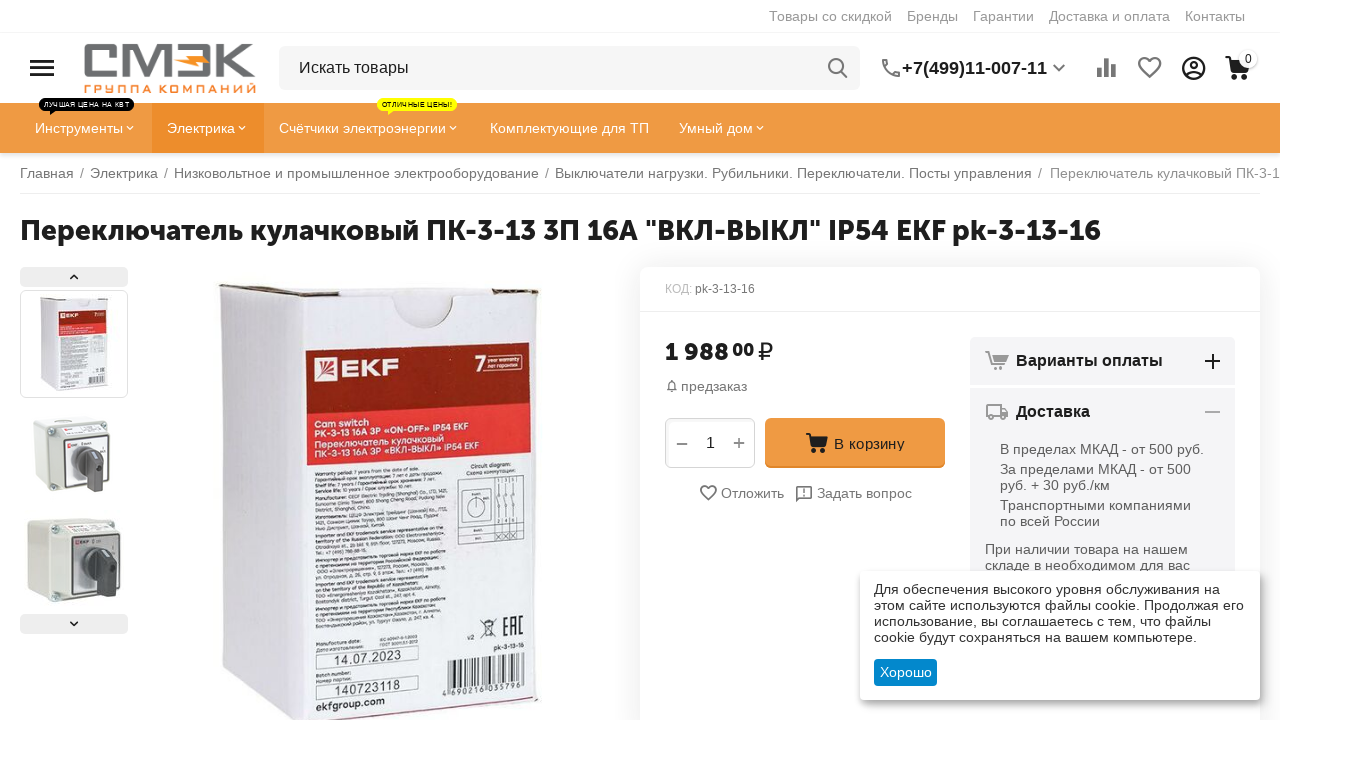

--- FILE ---
content_type: text/html; charset=utf-8
request_url: https://smekm.ru/pereklyuchatel-kulachkovyiy-pk313-3p-16a-vklvyikl-ip54-ekf-pk31316-un00075428/
body_size: 44929
content:
<!DOCTYPE html>
<html 
class="
sticky-top-panel "    lang="ru"
    dir="ltr"
    class=""
>
<head>
<title>Переключатель кулачковый ПК-3-13 3П 16А &quot;ВКЛ-ВЫКЛ&quot; IP54 EKF pk-3-13-16</title>
<base href="https://smekm.ru/" />
<meta http-equiv="Content-Type" content="text/html; charset=utf-8" data-ca-mode="ultimate" />
<meta name="viewport" content="width=device-width, initial-scale=1, user-scalable=no, viewport-fit=cover" />
<meta name="description" content="Покупайте в Москве и по всей России по низкой цене 1988.00₽! • Cамовывоз • Доставка • Гарантия" />

    <!-- Keywords tag has been cut -->
<meta name="format-detection" content="telephone=no">

            <link rel="canonical" href="https://smekm.ru/pereklyuchatel-kulachkovyiy-pk313-3p-16a-vklvyikl-ip54-ekf-pk31316-un00075428/" />    
                        

    <!-- Inline script moved to the bottom of the page -->
    <meta property="og:type" content="website" />
<meta property="og:locale" content="ru_RU" />
<meta property="og:title" content="Переключатель кулачковый ПК-3-13 3П 16А &quot;ВКЛ-ВЫКЛ&quot; IP54 EKF pk-3-13-16" />
<meta property="og:description" content="Покупайте в Москве и по всей России по низкой цене 1988.00₽! • Cамовывоз • Доставка • Гарантия" />
<meta property="og:url" content="https://smekm.ru/pereklyuchatel-kulachkovyiy-pk313-3p-16a-vklvyikl-ip54-ekf-pk31316-un00075428/" />
    <meta property="og:image" content="https://smekm.ru/images/detailed/83/6d95e40765704863a76487d6ae574444.jpeg" />

    <meta name="theme-color" content="#ffffff">
<link rel="icon" href="https://smekm.ru/favicon.ico" type="image/x-icon">

    <link href="https://smekm.ru/images/logos/500/favicon_08rv-nu.png" rel="shortcut icon" type="image/png" />

<link rel="preload" crossorigin="anonymous" as="font" href="https://smekm.ru/design/themes/abt__unitheme2/media/custom_fonts/MuseoSansBlack.woff?1763917258" type="font/woff" />
<link type="text/css" rel="stylesheet" href="https://smekm.ru/var/cache/misc/assets/design/themes/abt__unitheme2/css/standalone.a2ca22949166d421608238e23147520b.css?1763917249" />

    

<!-- Inline script moved to the bottom of the page -->
<!-- Inline script moved to the bottom of the page -->

<!-- Inline script moved to the bottom of the page -->
    <script 
        data-no-defer
        type="text/javascript"
        src="https://smekm.ru/var/files/gdpr/klaro/config.js">
    </script>
    <script 
        data-no-defer
        data-klaro-config="klaroConfig"
        data-config="klaroConfig"
        type="text/javascript"
        src="https://smekm.ru/js/addons/gdpr/lib/klaro.js">
    </script>
</head>

<body>
            
        <div class="ty-tygh  " id="tygh_container">

        <div id="ajax_overlay" class="ty-ajax-overlay"></div>
<div id="ajax_loading_box" class="ty-ajax-loading-box"></div>
        <div class="cm-notification-container notification-container">
</div>
        <div class="ty-helper-container " id="tygh_main_container">
                                             
<div class="tygh-top-panel clearfix">
                <div class="container-fluid  top-grid">
                                                
                                        
                <div class="container-fluid-row">
<div class="row-fluid ">        <div class="span16 top-links-grid " >
                    <div class="top-quick-links hidden-phone ty-float-right">
                    

        <div class="ty-text-links-wrapper">
        <span id="sw_text_links_651" class="ty-text-links-btn cm-combination visible-phone">
            <span
        class="ty-icon ty-icon-short-list"
                                    ></span>

            <span
        class="ty-icon ty-icon-down-micro ty-text-links-btn__arrow"
                                    ></span>

        </span>
    
        <ul id="text_links_651" class="ty-text-links cm-popup-box ty-text-links_show_inline"><li class="ty-text-links__item ty-level-0 ty-menu-item__sale"><a class="ty-text-links__a" href="https://smekm.ru/sale/">Товары со скидкой</a></li><li class="ty-text-links__item ty-level-0 ty-menu-item__brands"><a class="ty-text-links__a" href="https://smekm.ru/brendy-ru/">Бренды</a></li><li class="ty-text-links__item ty-level-0"><a class="ty-text-links__a" href="garantiya/">Гарантии</a></li><li class="ty-text-links__item ty-level-0"><a class="ty-text-links__a" href="oplata-i-dostavka/">Доставка и оплата</a></li><li class="ty-text-links__item ty-level-0"><a class="ty-text-links__a" href="kontakty/">Контакты</a></li></ul>

        </div>
    
                    </div>
            </div>
</div>
    </div>                                        
    
        </div>
    

</div>

<div class="tygh-header clearfix">
                <div class="container-fluid  header-grid light-header v2">
                                                
                <div class="container-fluid-row">
<div class="row-fluid ">        <div class="span16 top-menu-grid " >
                    <div class="row-fluid ">        <div class="span4 top-logo " >
                    <div id="sw_dropdown_67" class="ut2-sp-n cm-combination cm-abt--ut2-toggle-scroll  cm-external-triggered"><i class="ut2-icon-outline-menu"></i></div><div id="dropdown_67" class="ut2-sw-b hidden cm-external-click" data-ca-external-click-id="sw_dropdown_67"></div><div class="ut2-sw-w"><div class="ut2-scroll"><div class="ut2-sw"><div class="ut2-sp-f cm-combination cm-abt--ut2-toggle-scroll" id="off_dropdown_67" style="display:none;"><i class="ut2-icon-baseline-close"></i></div><div class="ut2-rb"><div class="ty-logo-container">
    
            <a href="https://smekm.ru/" title="">
        
    



<img class="ty-pict  ty-logo-container__image   cm-image" width="200" height="58" alt="" title="" id="det_img_1981444186" src="https://smekm.ru/images/logos/500/smek_logo.png" />

    
            </a>
    </div></div><div class="ut2-rb account-info"><div class="ut2-account-info">
        
            <div class="ut2-account-info__avatar"><i class="ut2-icon-outline-account-circle"></i></div>
        <p><a href="https://smekm.ru/login/?return_url=index.php%3Fdispatch%3Dproducts.view%26product_id%3D152011" data-ca-target-id="login_block0" data-ca-dialog-title="Войти" class="underlined cm-dialog-opener cm-dialog-auto-size" rel="nofollow">Войти</a>&nbsp;&nbsp;|&nbsp;&nbsp;<a href="https://smekm.ru/profiles-add/" class="underlined" rel="nofollow">Регистрация</a><br/><span>Авторизуйтесь для получения расширенных возможностей</span></p>
    <!--account_info_0--></div></div><nav class="ut2-fm "><div class="ut2-fmbtm hidden">Назад к главному</div><div class="ut2-fmw"><div class="ut2-lfl ty-menu-item__electronics"><p><a href="javascript:void(0)"><span>Инструмент</span><span class="m-label" style="color:#ffffff;background-color:#ff0000;border: 1px solid #ff0000;">Лучшая цена на КВТ</span></a></p><i></i><div class="ut2-slw"><div class="ut2-lsl ut2-lsl__more"><p><a href="https://smekm.ru/gidravlicheskiy_instrument/">Гидравлический инструмент</a></p><div class="ut2-tlw"><span class="ut2-lsl__more-link" onClick="$(this).parent().find('a').removeClass('hidden');$(this).addClass('hidden');"><span>Еще</span></span><a href="https://smekm.ru/boltorezyi_gaykolomyi_gidravlicheskie/" class="">Болторезы, гайколомы гидравлические</a><a href="https://smekm.ru/domkratyi_gidravlicheskie/" class="">Домкраты гидравлические</a><a href="https://smekm.ru/komplektuyuschie-i-aksessuaryi-1900018629/" class="">Комплектующие и аксессуары</a><a href="https://smekm.ru/nozhnicyi_gidravlicheskie/" class="">Ножницы гидравлические</a><a href="https://smekm.ru/pompyi_nasosyi_gidravlicheskie/" class="">Помпы (насосы) гидравлические</a><a href="https://smekm.ru/pressyi_gidravlicheskie/" class=" hidden">Прессы гидравлические</a><a href="https://smekm.ru/semniki_gidravlicheskie/" class=" hidden">Съемники гидравлические</a><a href="https://smekm.ru/trosorezyi_gidravlicheskie/" class=" hidden">Тросорезы гидравлические</a><a href="https://smekm.ru/trubogibyi-gidravlicheskie/" class=" hidden">Трубогибы гидравлические</a><a href="https://smekm.ru/shinorezyi_shinogibyi_shinodyiryi_gidravlicheskie/" class=" hidden">Шинорезы, шиногибы, шинодыры гидравлические</a></div></div><div class="ut2-lsl ut2-lsl__more"><p><a href="https://smekm.ru/dinamometricheskiy_instrument/">Динамометрический инструмент</a></p><div class="ut2-tlw"><span class="ut2-lsl__more-link" onClick="$(this).parent().find('a').removeClass('hidden');$(this).addClass('hidden');"><span>Еще</span></span><a href="https://smekm.ru/adapteryi_dinamometricheskie/" class="">Адаптеры динамометрические</a><a href="https://smekm.ru/aksessuaryi_i_prinadlezhnosti/" class="">Аксессуары и принадлежности</a><a href="https://smekm.ru/dinamometr/" class="">Динамометр</a><a href="https://smekm.ru/klyuchi_dinamometricheskie/" class="">Ключи динамометрические  </a><a href="https://smekm.ru/naboryi_dinamometricheskogo_instrumenta/" class="">Наборы динамометрического инструмента</a><a href="https://smekm.ru/otvertki_dinamometricheskie/" class=" hidden">Отвертки динамометрические</a></div></div><div class="ut2-lsl"><p><a href="https://smekm.ru/zazhimnoy_instrument/">Зажимной инструмент</a></p><div class="ut2-tlw"><a href="https://smekm.ru/zazhimyi/" class="">Зажимы</a><a href="https://smekm.ru/strubcinyi/" class="">Струбцины</a></div></div><div class="ut2-lsl ut2-lsl__more"><p><a href="https://smekm.ru/kontrolno_izmeritelnyie_priboryi/">Контрольно-измерительные приборы</a></p><div class="ut2-tlw"><span class="ut2-lsl__more-link" onClick="$(this).parent().find('a').removeClass('hidden');$(this).addClass('hidden');"><span>Еще</span></span><a href="https://smekm.ru/aksessuaryi_dlya_izmeritelnogo_instrumenta/" class="">Аксессуары для измерительного инструмента</a><a href="https://smekm.ru/beskontaktnyie_termometryi_pirometryi/" class="">Бесконтактные термометры (пирометры)</a><a href="https://smekm.ru/videoyendoskopyi/" class="">Видеоэндоскопы</a><a href="https://smekm.ru/dalnomeryi/" class="">Дальномеры</a><a href="https://smekm.ru/detektoryi_i_testeryi/" class="">Детекторы и тестеры</a><a href="https://smekm.ru/multimetryi/" class=" hidden">Мультиметры</a><a href="https://smekm.ru/niveliryi/" class=" hidden">Нивелиры</a><a href="https://smekm.ru/nutromeryi/" class=" hidden">Нутромеры</a><a href="https://smekm.ru/refraktometryi/" class=" hidden">Рефрактометры</a><a href="https://smekm.ru/takhometryi_cifrovyie_beskontaktnyie/" class=" hidden">Тахометры цифровые бесконтактные</a><a href="https://smekm.ru/tokoizmeritelnyie_kleschi/" class=" hidden">Токоизмерительные клещи </a><a href="https://smekm.ru/uglomeryi_uklonomeryi/" class=" hidden">Угломеры (уклономеры)</a><a href="https://smekm.ru/urovni_lazernyie/" class=" hidden">Уровни лазерные</a><a href="https://smekm.ru/yekotesteryi/" class=" hidden">Экотестеры</a></div></div><div class="ut2-lsl"><p><a href="https://smekm.ru/naboryi_instrumentov/">Наборы инструментов</a></p><div class="ut2-tlw"><a href="https://smekm.ru/naboryi_instrumena_dlya_avto/" class="">Наборы инструмента для авто</a><a href="https://smekm.ru/naboryi_instrumenta_v_chemodanakh/" class="">Наборы сантехнического инструмента</a><a href="https://smekm.ru/naboryi_stolyarno_slesarnogo_instrumenta/" class="">Наборы столярно-слесарного инструмента</a><a href="https://smekm.ru/naboryi_diyelektricheskogo_instrumenta/" class="">Наборы элетромонтажного инструмента</a></div></div><div class="ut2-lsl ut2-lsl__more"><p><a href="https://smekm.ru/oborudovanie_dlya_avtoservisa/">Оборудование и инструмент для СТО, гаража, склада</a></p><div class="ut2-tlw"><span class="ut2-lsl__more-link" onClick="$(this).parent().find('a').removeClass('hidden');$(this).addClass('hidden');"><span>Еще</span></span><a href="https://smekm.ru/domkratyi_i_podstavki/" class="">Домкраты и подставки</a><a href="https://smekm.ru/kolesa_dlya_telezhek/" class="">Колеса для тележек</a><a href="https://smekm.ru/krepezh/" class="">Крепеж</a><a href="https://smekm.ru/lebedki/" class="">Лебедки</a><a href="https://smekm.ru/podkatnyie_ustroystva/" class="">Подкатные устройства</a><a href="https://smekm.ru/prisoski_dlya_stekla/" class=" hidden">Присоски для стекла</a><a href="https://smekm.ru/puskovyie_i_zaryadnyie_ustroystva/" class=" hidden">Пусковые и зарядные устройства</a><a href="https://smekm.ru/specinstrument/" class=" hidden">Специнструмент для авто</a><a href="https://smekm.ru/tali/" class=" hidden">Тали</a><a href="https://smekm.ru/telezhki/" class=" hidden">Тележки</a><a href="https://smekm.ru/trosyi-2100068343/" class=" hidden">Тросы</a><a href="https://smekm.ru/schetki_stekloochistiteli/" class=" hidden">Щетки, стеклоочистители</a></div></div><div class="ut2-lsl"><p><a href="https://smekm.ru/payalnoe_i_gazovoe_oborudovanie/">Паяльное и газовое оборудование</a></p><div class="ut2-tlw"><a href="https://smekm.ru/gazovyie_gorelki/" class="">Газовые горелки</a><a href="https://smekm.ru/naboryi-2100068436/" class="">Наборы</a><a href="https://smekm.ru/payka/" class="">Паяльники</a><a href="https://smekm.ru/payalnyie_lampyi/" class="">Паяльные лампы</a></div></div><div class="ut2-lsl ut2-lsl__more"><p><a href="https://smekm.ru/pnevmaticheskiy_instrument/">Пневматический инструмент</a></p><div class="ut2-tlw"><span class="ut2-lsl__more-link" onClick="$(this).parent().find('a').removeClass('hidden');$(this).addClass('hidden');"><span>Еще</span></span><a href="https://smekm.ru/vozdushnyie_filtryi_lubrikatoryi_regulyatoryi/" class="">Воздушные фильтры, лубрикаторы, регуляторы</a><a href="https://smekm.ru/gaykovertyi_pnevmaticheskie_udarnyie/" class="">Гайковерты пневматические ударные</a><a href="https://smekm.ru/zachistnyie_mashinki_pnevmaticheskie/" class="">Зачистные машинки пневматические</a><a href="https://smekm.ru/kraskopultyi_pnevmaticheskie/" class="">Краскопульты пневматические</a><a href="https://smekm.ru/naboryi-2100068437/" class="">Наборы</a><a href="https://smekm.ru/osnastka_dlya_pnevmoinstrumenta/" class=" hidden">Оснастка для пневмоинструмента</a><a href="https://smekm.ru/otreznyie_mashinki_pnevmaticheskie/" class=" hidden">Отрезные машинки пневматические</a><a href="https://smekm.ru/pistoletyi_dlya_masel_i_smazok/" class=" hidden">Пистолеты для масел и смазок </a><a href="https://smekm.ru/pnevmaticheskie_bormashinyi_sharoshki/" class=" hidden">Пневматические бормашины (шарошки)</a><a href="https://smekm.ru/pnevmaticheskie_dreli_i_shurupovertyi/" class=" hidden">Пневматические дрели и шуруповерты</a><a href="https://smekm.ru/pnevmaticheskie_zaklepochniki/" class=" hidden">Пневматические заклепочники</a><a href="https://smekm.ru/pnevmaticheskie_zachistnyie_mashinyi_igolchatyie/" class=" hidden">Пневматические зачистные машины игольчатые</a><a href="https://smekm.ru/pnevmaticheskie_zubila/" class=" hidden">Пневматические зубила</a><a href="https://smekm.ru/pnevmaticheskie_lobziki/" class=" hidden">Пневматические лобзики</a><a href="https://smekm.ru/pnevmaticheskie_nozhnicyi/" class=" hidden">Пневматические ножницы</a><a href="https://smekm.ru/pnevmaticheskie_nozhyi_dlya_srezki_stekla/" class=" hidden">Пневматические ножы для срезки стекла</a><a href="https://smekm.ru/pnevmaticheskie_servisnyie_pistoletyi/" class=" hidden">Пневматические пистолеты</a><a href="https://smekm.ru/pnevmaticheskie_uglovyie_shlifovalnyie_mashinyi_ushm/" class=" hidden">Пневматические угловые шлифовальные машины (УШМ)</a><a href="https://smekm.ru/pnevmaticheskie_shlifovalnyie_i_polirovalnyie_mashinyi/" class=" hidden">Пневматические шлифовальные и полировальные машины</a><a href="https://smekm.ru/treschotki_pnevmaticheskie/" class=" hidden">Трещотки пневматические</a><a href="https://smekm.ru/shlangi_i_fitingi/" class=" hidden">Шланги и фитинги</a></div></div><div class="ut2-lsl ut2-lsl__more"><p><a href="https://smekm.ru/raskhodnyie_materialyi/">Расходные материалы</a></p><div class="ut2-tlw"><span class="ut2-lsl__more-link" onClick="$(this).parent().find('a').removeClass('hidden');$(this).addClass('hidden');"><span>Еще</span></span><a href="https://smekm.ru/abrazivnyie_materialyi/" class="">Абразивные материалы</a><a href="https://smekm.ru/bityi_torcevyie_nasadki_golovki_vtavki/" class="">Биты. Торцевые насадки, головки, вcтавки</a><a href="https://smekm.ru/diski_pilnyie/" class="">Диски пильные</a><a href="https://smekm.ru/dlya_renovatorov/" class="">Для реноваторов</a><a href="https://smekm.ru/zatochka-2100067255/" class="">Заточка</a><a href="https://smekm.ru/zaschitnyie_kovriki/" class=" hidden">Защитные коврики</a><a href="https://smekm.ru/matricyi_dlya_pressa/" class=" hidden">Матрицы для пресса</a><a href="https://smekm.ru/meshalki/" class=" hidden">Мешалки</a><a href="https://smekm.ru/napravlyayuschie/" class=" hidden">Направляющие</a><a href="https://smekm.ru/nasadki-opornyie-tarelki-2000042665/" class=" hidden">Насадки, опорные тарелки</a><a href="https://smekm.ru/plitkorezyi-2100067259/" class=" hidden">Плиткорезы</a><a href="https://smekm.ru/polotna/" class=" hidden">Полотна</a><a href="https://smekm.ru/rezcyi/" class=" hidden">Резцы</a><a href="https://smekm.ru/sv_rla_koronki_buryi_frezyi/" class=" hidden">Свёрла, коронки, буры, фрезы</a><a href="https://smekm.ru/skobyi_dlya_stelera/" class=" hidden">Скобы для стелера</a><a href="https://smekm.ru/schetki_i_korschetki/" class=" hidden">Щетки и корщетки</a></div></div><div class="ut2-lsl ut2-lsl__more"><p><a href="https://smekm.ru/ruchnoy_instrument/">Ручной инструмент</a></p><div class="ut2-tlw"><span class="ut2-lsl__more-link" onClick="$(this).parent().find('a').removeClass('hidden');$(this).addClass('hidden');"><span>Еще</span></span><a href="https://smekm.ru/izmeritelnyiy_instrument/" class="">Измерительный инструмент</a><a href="https://smekm.ru/klyuchi-1900018562/" class="">Ключи</a><a href="https://smekm.ru/nozhi_multitulyi/" class="">Ножи, мультитулы</a><a href="https://smekm.ru/otv-rtki-2000039712/" class="">Отвёртки</a><a href="https://smekm.ru/specializirovannyiy/" class="">Специализированный</a><a href="https://smekm.ru/stolyarno_slesarnyiy_instrument/" class=" hidden">Столярно-слесарный инструмент</a><a href="https://smekm.ru/udarnyiy_instrument/" class=" hidden">Ударно-рычажный инструмент</a><a href="https://smekm.ru/sharnirno_gubcevyiy_instrument/" class=" hidden">Шарнирно-губцевый инструмент</a><a href="https://smekm.ru/shilo/" class=" hidden">Шилья, пинцеты</a><a href="https://smekm.ru/shtukoturno_otdelochnyie_rabotyi/" class=" hidden">Штукотурно-отделочные работы</a><a href="https://smekm.ru/yelektromontazhnyiy_instrument/" class=" hidden">Электромонтажный инструмент</a></div></div><div class="ut2-lsl ut2-lsl__more ut2-lsl__show_more"></div></div></div><div class="ut2-lfl "><p><a href="https://smekm.ru/elektrika/"><span>Электрика</span></a></p><i></i><div class="ut2-slw"><div class="ut2-lsl"><p><a href="https://smekm.ru/vs_dlya_dachi/">Всё для дачи</a></p></div><div class="ut2-lsl"><p><a href="https://smekm.ru/vyisokovoltnoe-oborudovanie/">Высоковольтное оборудование</a></p><div class="ut2-tlw"><a href="https://smekm.ru/izolyatoryi-vyisokovoltnyie/" class="">Изоляторы высоковольтные</a><a href="https://smekm.ru/komplektnyie-transformatornyie-podstancii/" class="">Комплектные трансформаторные подстанции</a><a href="https://smekm.ru/oborudovanie-vyisokovoltnoe-kommutacionnoe/" class="">Оборудование высоковольтное коммутационное</a><a href="https://smekm.ru/oborudovanie-dlya-lyep/" class="">Оборудование для ЛЭП</a><a href="https://smekm.ru/transformatoryi-vyisokovoltnyie-silovyie/" class="">Трансформаторы высоковольтные силовые</a></div></div><div class="ut2-lsl ut2-lsl__more"><p><a href="https://smekm.ru/izdeliya_dlya_montazha_yelektroprovodki/">Изделия для монтажа электропроводки</a></p><div class="ut2-tlw"><span class="ut2-lsl__more-link" onClick="$(this).parent().find('a').removeClass('hidden');$(this).addClass('hidden');"><span>Еще</span></span><a href="https://smekm.ru/aksessuaryi-kabelnyie-un00017184/" class="">Аксессуары кабельные</a><a href="https://smekm.ru/armatura_dlya_montazha_sip/" class="">Арматура для монтажа СИП</a><a href="https://smekm.ru/boltovyie_soediniteli_i_nakonechniki/" class="">Болтовые соединители и наконечники</a><a href="https://smekm.ru/izolyacionnyie_materialyi/" class="">Изоляционные материалы</a><a href="https://smekm.ru/kabelnyie_vvodyi_salniki/" class="">Кабельные вводы, сальники</a><a href="https://smekm.ru/kabelnyie_nakonechniki_gilzyi/" class=" hidden">Кабельные наконечники. Гильзы</a><a href="https://smekm.ru/kabelnyie_otvetvitelnyie_i_prokalyivayuschie_zazhimyi/" class=" hidden">Кабельные ответвительные и прокалывающие зажимы</a><a href="https://smekm.ru/klemnyie_zazhimyi_tipa_wago_soedinitelnyie_zazhimyi/" class=" hidden">Клемные зажимы, Соединительные зажимы</a><a href="https://smekm.ru/korobki-raspredelitelnyie-ustanovochnyie-i-aksessuaryi-un00017185/" class=" hidden">Коробки распределительные/установочные и аксессуары</a><a href="https://smekm.ru/markirovka/" class=" hidden">Маркировка</a><a href="https://smekm.ru/protyazhka_dlya_kabelya/" class=" hidden">Протяжка для кабеля</a><a href="https://smekm.ru/razemyi-soediniteli-un00017187/" class=" hidden">Разъемы, соединители</a><a href="https://smekm.ru/styazhki_khomutyi_lenta_krep_zh/" class=" hidden">Стяжки, хомуты, лента, крепёж</a><a href="https://smekm.ru/termousadochnyie-materialyi-1900015770/" class=" hidden">Термоусадочные материалы</a><a href="https://smekm.ru/trubyi_i_rukava_dlya_prokladki_kabelya_akssesuaryi/" class=" hidden">Трубы и рукава для прокладки кабеля, акссесуары</a><a href="https://smekm.ru/chulki_montazhnyie/" class=" hidden">Чулки монтажные</a></div></div><div class="ut2-lsl"><p><a href="https://smekm.ru/kabelenesuschie-sistemyi/">Кабеленесущие системы</a></p><div class="ut2-tlw"><a href="https://smekm.ru/sistemyi-dlya-prokladki-kabelya/" class="">Системы для прокладки кабеля</a><a href="https://smekm.ru/sistemyi-napolnyikh-i-podpolnyikh-kanalov-yelektromontazhnyikh-kolon/" class="">Системы напольных и подпольных каналов, электромонтажных колон</a></div></div><div class="ut2-lsl ut2-lsl__more"><p><a href="https://smekm.ru/kabelno_provodnikovaya_produkciya/">Кабельно-проводниковая продукция. Муфты</a></p><div class="ut2-tlw"><span class="ut2-lsl__more-link" onClick="$(this).parent().find('a').removeClass('hidden');$(this).addClass('hidden');"><span>Еще</span></span><a href="https://smekm.ru/kabel_nym_num/" class="">Кабель NYM (NUM)</a><a href="https://smekm.ru/kabel_vvgng_vvgng_ls/" class="">Кабель ВВГнг (ВВГнг-LS)</a><a href="https://smekm.ru/kabel_kg/" class="">Кабель КГ</a><a href="https://smekm.ru/kabelnyie_adapteryi/" class="">Кабельные адаптеры</a><a href="https://smekm.ru/kabelnyie_muftyi/" class="">Кабельные муфты</a><a href="https://smekm.ru/provod_mg/" class=" hidden">Провод МГ</a><a href="https://smekm.ru/provod_pvs/" class=" hidden">Провод ПВС</a><a href="https://smekm.ru/provod_puv_pv1_pugv_pv3/" class=" hidden">Провод ПУВ(ПВ1), ПУГВ(ПВ3)</a><a href="https://smekm.ru/provod_sip/" class=" hidden">Провод СИП</a><a href="https://smekm.ru/provoda-i-shnuryi-razlichnogo-naznacheniya-un00024700/" class=" hidden">Провода и шнуры различного назначения</a><a href="https://smekm.ru/sistemyi-vvoda-i-krepleniya-dlya-kabelya/" class=" hidden">Системы ввода и крепления для кабеля</a></div></div><div class="ut2-lsl ut2-lsl__more"><p><a href="https://smekm.ru/nizkovoltnoe_oborudovanie/">Низковольтное и промышленное электрооборудование</a></p><div class="ut2-tlw"><span class="ut2-lsl__more-link" onClick="$(this).parent().find('a').removeClass('hidden');$(this).addClass('hidden');"><span>Еще</span></span><a href="https://smekm.ru/avtomaticheskie_vyiklyuchateli/" class="">Автоматические выключатели</a><a href="https://smekm.ru/avtomaticheskie_vyiklyuchateli_dif_toka_avdt_ad/" class="">Автоматические выключатели диф. тока (АВДТ, АД)</a><a href="https://smekm.ru/apparatyi-zaschityi/" class="">Аппараты защиты</a><a href="https://smekm.ru/rubilniki_pereklyuchateli/" class="">Выключатели нагрузки. Рубильники. Переключатели. Посты управления</a><a href="https://smekm.ru/datchiki-sensoryi-un00017195/" class="">Датчики / сенсоры</a><a href="https://smekm.ru/dopolnitelnyie-ustroystva-modulnoy-sistemyi-un00017196/" class=" hidden">Дополнительные устройства модульной системы</a><a href="https://smekm.ru/klemmalaborat/" class=" hidden">Клемма лабораторная</a><a href="https://smekm.ru/knopki-upravleniya-un00017197/" class=" hidden">Кнопки управления</a><a href="https://smekm.ru/kondensatoryi/" class=" hidden">Конденсаторы</a><a href="https://smekm.ru/kontaktoryi-puskatel-magnitnyiy-un00017198/" class=" hidden">Контакторы, пускатель магнитный</a><a href="https://smekm.ru/predokhraniteli-un00017200/" class=" hidden">Предохранители</a><a href="https://smekm.ru/preobrazovateli-chastotyi-ustroystva-plavnogo-puska-un00018324/" class=" hidden">Преобразователи частоты, устройства плавного пуска</a><a href="https://smekm.ru/priboryi-izmereniya-i-ucheta-un00017192/" class=" hidden">Приборы измерения и учета</a><a href="https://smekm.ru/priboryi-kontrolya-i-signalizacii/" class=" hidden">Приборы контроля и сигнализации</a><a href="https://smekm.ru/rele/" class=" hidden">Реле</a><a href="https://smekm.ru/signalnyie-lampyi-i-zummeryi-un00017202/" class=" hidden">Сигнальные лампы и зуммеры</a><a href="https://smekm.ru/termoregulyatoryi/" class=" hidden">Терморегуляторы</a><a href="https://smekm.ru/transformatoryi_toka/" class=" hidden">Трансформаторы</a><a href="https://smekm.ru/ustroystva_zaschitnogo_otklyucheniya_uzo/" class=" hidden">Устройства защитного отключения (УЗО)</a></div></div><div class="ut2-lsl"><p><a href="https://smekm.ru/plakatyi_bezopasnosti/">Плакаты безопасности</a></p></div><div class="ut2-lsl"><p><a href="https://smekm.ru/svetotekhnika_lampyi/">Светотехника. Лампы</a></p><div class="ut2-tlw"><a href="https://smekm.ru/novogodnee_osveschenie/" class="">Декоративное освещение</a><a href="https://smekm.ru/lampyi/" class="">Лампы</a><a href="https://smekm.ru/svetilniki/" class="">Светильники</a><a href="https://smekm.ru/upravlenie_osvescheniem_i_avtomatikoy/" class="">Управление освещением и автоматикой</a><a href="https://smekm.ru/fonari/" class="">Фонари</a></div></div><div class="ut2-lsl"><p><a href="https://smekm.ru/stabilizatoryi_i_ibp/">СТАБИЛИЗАТОРЫ И ИБП</a></p><div class="ut2-tlw"><a href="https://smekm.ru/zaryadnyie-ustroystva-2100068344/" class="">Зарядные устройства</a></div></div><div class="ut2-lsl ut2-lsl__more"><p><a href="https://smekm.ru/schetchiki_yelektroyenergii/">Счетчики электроэнергии</a></p><div class="ut2-tlw"><span class="ut2-lsl__more-link" onClick="$(this).parent().find('a').removeClass('hidden');$(this).addClass('hidden');"><span>Еще</span></span><a href="https://smekm.ru/dopolnitelnoe-oborudovanie-2000040315/" class="">Дополнительное оборудование</a><a href="https://smekm.ru/schetchiki-yelektroyenergii-mirtek/" class="">Счетчики электроэнергии МИРТЕК</a><a href="https://smekm.ru/schetchiki_yelektroyenergii_odnofaznyie_mnogotarifnyie/" class="">Счетчики электроэнергии однофазные многотарифные</a><a href="https://smekm.ru/schetchiki_yelektroyenergii_odnofaznyie_odnotarifnyie/" class="">Счетчики электроэнергии однофазные однотарифные</a><a href="https://smekm.ru/schetchiki_yelektroyenergii_tr_khfaznyie_mnogotarifnyie/" class="">Счетчики электроэнергии трёхфазные многотарифные</a><a href="https://smekm.ru/schetchiki_yelektroyenergii_tr_khfaznyie_odnotarifnyie/" class=" hidden">Счетчики электроэнергии трёхфазные однотарифные</a></div></div><div class="ut2-lsl ut2-lsl__show_more"><div class="ty-menu__submenu-alt-link"><a class="ty-btn-text" href="https://smekm.ru/elektrika/" title="">Больше Электрика <i class="text-arrow">&rarr;</i></a></div></div></div></div><div class="ut2-lfl "><p><a href="javascript:void(0)"><span>Умный дом</span></a></p><i></i><div class="ut2-slw"><div class="ut2-lsl"><p><a href="https://smekm.ru/komfort/">Комфорт</a></p></div><div class="ut2-lsl"><p><a href="https://smekm.ru/opoveschenie/">Оповещение</a></p></div><div class="ut2-lsl"><p><a href="https://smekm.ru/osveschenie-un00024705/">Освещение</a></p></div></div></div><div class="ut2-lfl ty-menu-item__spec_odezhda"><p><a href="https://smekm.ru/sredstva_bezopasnosti/"><span>Средства безопасности и спецодежда</span></a></p><i></i><div class="ut2-slw"><div class="ut2-lsl"><p><a href="https://smekm.ru/zaschitnyie_botinki/">Защитные ботинки</a></p></div><div class="ut2-lsl"><p><a href="https://smekm.ru/zaschitnyie_ochki_schitki_kaski/">Защитные очки, щитки, каски, перчатки</a></p><div class="ut2-tlw"><a href="https://smekm.ru/kaski_i_schitki/" class="">Каски</a><a href="https://smekm.ru/nakolenniki/" class="">Наколенники</a><a href="https://smekm.ru/naushniki/" class="">Наушники </a><a href="https://smekm.ru/ochki/" class="">Очки и щитки</a><a href="https://smekm.ru/perchatki-2000040246/" class="">Перчатки</a></div></div><div class="ut2-lsl"><p><a href="https://smekm.ru/respiratoryi/">Респираторы</a></p></div><div class="ut2-lsl"><p><a href="https://smekm.ru/sredstva_bezopasnosti_pri_rabote_na_vyisote_poyasa_kogti_lazyi/">Средства безопасности при работе на высоте (пояса,когти,лазы)</a></p></div><div class="ut2-lsl"><p><a href="https://smekm.ru/sredstva_zaschityi_ot_yelektrotoka_botyi_kovriki_perchatki/">Средства защиты от электротока (штанги, боты, коврики, перчатки)</a></p><div class="ut2-tlw"><a href="https://smekm.ru/diyelektricheskie-sredstva-zaschityi/" class="">Диэлектрические средства защиты</a><a href="https://smekm.ru/shtangi_operativnyie_universalnyie/" class="">Штанги оперативные универсальные</a></div></div></div></div><div class="ut2-lfl ty-menu-item__tp"><p><a href="javascript:void(0)"><span>Комплектующие для трансформаторных подстанций</span></a></p><i></i><div class="ut2-slw"><div class="ut2-lsl"><p><a href="https://smekm.ru/vspomogatelnoe-oborudovanie/">Вспомогательное оборудование</a></p></div><div class="ut2-lsl"><p><a href="https://smekm.ru/klicyi-kabelnyie-v-sbore/">Клицы кабельные в сборе</a></p></div><div class="ut2-lsl"><p><a href="https://smekm.ru/klicyi-kabelnyie-iz-dereva/">Клицы кабельные из дерева</a></p></div><div class="ut2-lsl"><p><a href="https://smekm.ru/klicyi-kabelnyie-iz-poliamida/">Клицы кабельные из полиамида</a></p></div><div class="ut2-lsl"><p><a href="https://smekm.ru/metalloizdeliya/">Металлоизделия</a></p></div></div></div><div class="ut2-lfl "><p><a href="javascript:void(0)"><span>Климатические и инженерные системы</span></a></p><i></i><div class="ut2-slw"><div class="ut2-lsl ut2-lsl__more"><p><a href="https://smekm.ru/otopitelnyie-priboryi-ventilyaciya-tekhnologicheskie-i-inzhenernyie-sistemyi/">Отопительные приборы, вентиляция, технологические и инженерные системы</a></p><div class="ut2-tlw"><span class="ut2-lsl__more-link" onClick="$(this).parent().find('a').removeClass('hidden');$(this).addClass('hidden');"><span>Еще</span></span><a href="https://smekm.ru/ventilyatoryi-un00000177/" class="">Вентиляторы</a><a href="https://smekm.ru/vodonagrevateli-un00000180/" class="">Водонагреватели</a><a href="https://smekm.ru/vodosnabzhenie/" class="">Водоснабжение</a><a href="https://smekm.ru/kabel-nagrevatelnyiy-i-aksessuaryi/" class="">Кабель нагревательный и аксессуары (тёплый пол)</a><a href="https://smekm.ru/kondicioneryi-i-aksessuaryi/" class="">Кондиционеры и аксессуары</a><a href="https://smekm.ru/oborudovanie-dlya-saunyi-bani-/" class=" hidden">Оборудование для сауны (бани)</a><a href="https://smekm.ru/sistema-vodyanogo-otopleniya/" class=" hidden">Система водяного отопления</a><a href="https://smekm.ru/sistema-yelektricheskogo-otopleniya/" class=" hidden">Система электрического отопления</a><a href="https://smekm.ru/sistemyi-alternativnogo-otopleniya/" class=" hidden">Системы альтернативного отопления</a><a href="https://smekm.ru/sistemyi-ventilyacii/" class=" hidden">Системы вентиляции</a><a href="https://smekm.ru/termoregulyatoryi-termostatyi-priboryi-upravleniya-obogrevom/" class=" hidden">Терморегуляторы, термостаты, приборы управления обогревом</a><a href="https://smekm.ru/yelektricheskie-privodyi-i-dvigateli/" class=" hidden">Электрические приводы и двигатели</a></div></div><div class="ut2-lsl ut2-lsl__more"><p><a href="https://smekm.ru/santekhnika-un00000184/">Сантехника</a></p><div class="ut2-tlw"><span class="ut2-lsl__more-link" onClick="$(this).parent().find('a').removeClass('hidden');$(this).addClass('hidden');"><span>Еще</span></span><a href="https://smekm.ru/armatura-trubnaya-raspredelenie-kontrol-davleniya/" class="">Арматура трубная, распределение, контроль давления</a><a href="https://smekm.ru/kanalizacionnaya-sistema/" class="">Канализационная система</a><a href="https://smekm.ru/kompensatoryi-santekhnicheskie/" class="">Компенсаторы сантехнические</a><a href="https://smekm.ru/muftyi-fitingi-santekhnicheskie/" class="">Муфты, фитинги сантехнические</a><a href="https://smekm.ru/radiatoryi-konvektoryi/" class="">Радиаторы, конвекторы</a><a href="https://smekm.ru/trubyi/" class=" hidden">Трубы</a></div></div></div></div><div class="ut2-lfl "><p><a href="javascript:void(0)"><span>Крепёж</span></a></p><i></i><div class="ut2-slw"><div class="ut2-lsl"><p><a href="https://smekm.ru/zamki/">Замки</a></p></div><div class="ut2-lsl"><p><a href="https://smekm.ru/kronshteynyi-dekorativnyie/">Кронштейны декоративные</a></p></div><div class="ut2-lsl"><p><a href="https://smekm.ru/lentyi_montazhnyie/">Ленты монтажные</a></p></div><div class="ut2-lsl ut2-lsl__more"><p><a href="https://smekm.ru/metizyi-2100068324/">Метизы</a></p><div class="ut2-tlw"><span class="ut2-lsl__more-link" onClick="$(this).parent().find('a').removeClass('hidden');$(this).addClass('hidden');"><span>Еще</span></span><a href="https://smekm.ru/ankeryi/" class="">Анкеры</a><a href="https://smekm.ru/boltyi/" class="">Болты</a><a href="https://smekm.ru/vintyi/" class="">Винты</a><a href="https://smekm.ru/gayki/" class="">Гайки</a><a href="https://smekm.ru/gvozdi-2100068332/" class="">Гвозди</a><a href="https://smekm.ru/dyubeli/" class=" hidden">Дюбели</a><a href="https://smekm.ru/zaklepki-2100068339/" class=" hidden">Заклепки</a><a href="https://smekm.ru/samorezyi/" class=" hidden">Саморезы</a><a href="https://smekm.ru/skobyi-2100068378/" class=" hidden">Скобы</a><a href="https://smekm.ru/shaybyi/" class=" hidden">Шайбы</a><a href="https://smekm.ru/shpilki/" class=" hidden">Шпильки</a></div></div><div class="ut2-lsl"><p><a href="https://smekm.ru/perforirovannyiy-krep-zh/">Перфорированный крепёж</a></p></div><div class="ut2-lsl"><p><a href="https://smekm.ru/specialnyiy-krep-zh/">Специальный крепёж</a></p></div><div class="ut2-lsl ut2-lsl__more"><p><a href="https://smekm.ru/takelazh-2100068325/">Такелаж</a></p><div class="ut2-tlw"><span class="ut2-lsl__more-link" onClick="$(this).parent().find('a').removeClass('hidden');$(this).addClass('hidden');"><span>Еще</span></span><a href="https://smekm.ru/bloki/" class="">Блоки</a><a href="https://smekm.ru/karabinyi/" class="">Карабины</a><a href="https://smekm.ru/koushi/" class="">Коуши</a><a href="https://smekm.ru/ryim_boltyi/" class="">Рым-болты</a><a href="https://smekm.ru/ryim_gayki/" class="">Рым-гайки</a><a href="https://smekm.ru/skobyi-2100068369/" class=" hidden">Скобы</a><a href="https://smekm.ru/talrepyi/" class=" hidden">Талрепы</a><a href="https://smekm.ru/trosyi-2100068334/" class=" hidden">Тросы</a><a href="https://smekm.ru/cepi/" class=" hidden">Цепи</a></div></div><div class="ut2-lsl ut2-lsl__more"><p><a href="https://smekm.ru/furnitura/">Фурнитура</a></p><div class="ut2-tlw"><span class="ut2-lsl__more-link" onClick="$(this).parent().find('a').removeClass('hidden');$(this).addClass('hidden');"><span>Еще</span></span><a href="https://smekm.ru/zadvizhki-zaschelki-uporyi/" class="">Задвижки, защелки, упоры</a><a href="https://smekm.ru/kryuchki-veshalki-klyuchnicyi/" class="">Крючки, вешалки, ключницы</a><a href="https://smekm.ru/mebelnaya-furnitura-krep-zh/" class="">Мебельная фурнитура, крепёж</a><a href="https://smekm.ru/petli/" class="">Петли</a><a href="https://smekm.ru/proushinyi-ushki-dvernyie/" class="">Проушины. Ушки дверные</a><a href="https://smekm.ru/ruchki-dvernyie/" class=" hidden">Ручки дверные</a><a href="https://smekm.ru/ugolok-i-plastinyi-krepezhnyie-dekorativnyie/" class=" hidden">Уголок и пластины крепежные декоративные</a><a href="https://smekm.ru/cyifryi-bukvyi/" class=" hidden">Цыфры, буквы</a></div></div></div></div><div class="ut2-lfl "><p><a href="javascript:void(0)"><span>Связь и телекоммуникации</span></a></p><i></i><div class="ut2-slw"><div class="ut2-lsl"><p><a href="https://smekm.ru/antennyi-i-sputnikovyie-tekhnologii/">Антенны и спутниковые технологии</a></p><div class="ut2-tlw"><a href="https://smekm.ru/antennyi-i-aksessuaryi/" class="">Антенны и аксессуары</a><a href="https://smekm.ru/kabelnyie-tekhnologii/" class="">Кабельные технологии</a><a href="https://smekm.ru/sputnikovyie-tekhnologii/" class="">Спутниковые технологии</a></div></div><div class="ut2-lsl"><p><a href="https://smekm.ru/domashnie-sistemyi-kontrolya-dostupa-i-komforta/">Домашние системы контроля доступа и комфорта</a></p><div class="ut2-tlw"><a href="https://smekm.ru/domofonnyie-sistemyi/" class="">Домофонные системы</a><a href="https://smekm.ru/zvonki-dvernyie-i-aksessuaryi/" class="">Звонки дверные и аксессуары</a><a href="https://smekm.ru/sistema-upravleniya-komfortom-umnyiy-dom-/" class="">Система управления комфортом &quot;Умный дом&quot;</a><a href="https://smekm.ru/sredstva-kommunikacii/" class="">Средства коммуникации</a></div></div><div class="ut2-lsl"><p><a href="https://smekm.ru/strukturirovannyie-kabelnyie-sistemyi/">Структурированные кабельные системы</a></p><div class="ut2-tlw"><a href="https://smekm.ru/aktivnoe-oborudovanie-dlya-sks/" class="">Активное оборудование для СКС</a><a href="https://smekm.ru/izdeliya-montazhnyie-dlya-sks/" class="">Изделия монтажные для СКС</a><a href="https://smekm.ru/komponentyi-sistemyi-na-osnove-mednyikh-kabeley/" class="">Компоненты системы на основе медных кабелей</a><a href="https://smekm.ru/komponentyi-sistemyi-na-osnove-opticheskikh-kabeley/" class="">Компоненты системы на основе оптических кабелей</a><a href="https://smekm.ru/specialnyiy-instrument-dlya-optovolokonnoy-tekhnologii/" class="">Специальный инструмент для оптоволоконной технологии</a></div></div><div class="ut2-lsl"><p><a href="https://smekm.ru/telefonnyie-sistemyi-tekhnika-dlya-ofisa/">Телефонные системы, техника для офиса</a></p><div class="ut2-tlw"><a href="https://smekm.ru/telefonnyie-sistemyi/" class="">Телефонные системы</a><a href="https://smekm.ru/tekhnika-dlya-ofisa/" class="">Техника для офиса</a></div></div></div></div><div class="ut2-lfl "><p><a href="javascript:void(0)"><span>Устройства и средства безопасности</span></a></p><i></i><div class="ut2-slw"><div class="ut2-lsl"><p><a href="https://smekm.ru/sistemyi-pozharnoy-okhrannoy-signalizacii-i-avariynogo-opovescheniya/">Системы пожарной, охранной сигнализации и аварийного оповещения</a></p><div class="ut2-tlw"><a href="https://smekm.ru/oborudovanie-dlya-videonablyudeniya/" class="">Оборудование для видеонаблюдения</a><a href="https://smekm.ru/sistemyi-avariynogo-opovescheniya/" class="">Системы аварийного оповещения</a><a href="https://smekm.ru/sistemyi-okhrannoy-signalizacii/" class="">Системы охранной сигнализации</a><a href="https://smekm.ru/sistemyi-pozharnoy-signalizacii/" class="">Системы пожарной сигнализации</a></div></div><div class="ut2-lsl"><p><a href="https://smekm.ru/sredstva-pozharotusheniya-i-pervoy-pomoschi/">Средства пожаротушения и первой помощи</a></p><div class="ut2-tlw"><a href="https://smekm.ru/sistema-vodyanogo-pozharotusheniya/" class="">Система водяного пожаротушения</a><a href="https://smekm.ru/sredstva-pozharotusheniya/" class="">Средства пожаротушения</a></div></div><div class="ut2-lsl"><p><a href="https://smekm.ru/ustroystva-zazemleniya-molniezaschityi-i-zaschityi-ot-perenapryazheniy/">Устройства заземления, молниезащиты и защиты от перенапряжений</a></p><div class="ut2-tlw"><a href="https://smekm.ru/ustroystva-zazemleniya/" class="">Устройства заземления</a><a href="https://smekm.ru/ustroystva-zaschityi-ot-perenapryazheniy/" class="">Устройства защиты от перенапряжений</a><a href="https://smekm.ru/yelementyi-molniezaschityi/" class="">Элементы молниезащиты</a></div></div><div class="ut2-lsl"><p><a href="https://smekm.ru/ustroystva-opticheskoy-i-akusticheskoy-signalizacii/">Устройства оптической и акустической сигнализации</a></p><div class="ut2-tlw"><a href="https://smekm.ru/vzryivozaschischennoe-oborudovanie/" class="">Взрывозащищенное оборудование</a><a href="https://smekm.ru/obschepromyishlennoe-oborudovanie/" class="">Общепромышленное оборудование</a></div></div></div></div></div></nav><div class="ut2-fm-delimiter"></div><div class="ut2-fm-delimiter"></div><nav class="ut2-fm "><div class="ut2-fmbtm hidden">Назад к главному</div><div class="ut2-fmw"><div class="ut2-lfl ty-menu-item__sale"><p><a href="https://smekm.ru/sale/"><span>Товары со скидкой</span></a></p></div><div class="ut2-lfl ty-menu-item__newest"><p><a href="https://smekm.ru/oplata-i-dostavka/"><span>Доставка и оплата</span></a></p></div><div class="ut2-lfl ty-menu-item__hits"><p><a href="https://smekm.ru/garantiya/"><span>Гарантии</span></a></p></div><div class="ut2-lfl "><p><a href="https://smekm.ru/kontakty/"><span>Контакты</span></a></p></div></div></nav><div class="ut2-fm-delimiter"></div><div class="ut2-rb fill--gray"><div class="ty-wysiwyg-content"  data-ca-live-editor-object-id="152011" data-ca-live-editor-object-type="products"><ul>
    <li>г. Москва, ул. Байкальская, д. 7 стр. 16</li>
    <li><a href="tel:+7(499)11-007-11">+7(499)11-007-11 (звонок бесплатный)</a></li>
    <li><a href="tel:"></a></li>
    <li>Пн-Пт: 9.00 - 18.00 | Сб, Вс: выходной</li>
    <li><a class="ty-exception__links-a greeny" href="mailto:info@smekm.ru">info@smekm.ru</a></li>
    <li><a href="https://smekm.ru/kontakty/" class="ty-exception__links-a">Посмотреть на карте</a></li>
</ul></div></div></div></div></div><div class="top-logo ">
                <div class="ty-logo-container">
    
            <a href="https://smekm.ru/" title="">
        
    



<img class="ty-pict  ty-logo-container__image   cm-image" width="200" height="58" alt="" title="" id="det_img_1981444186" src="https://smekm.ru/images/logos/500/smek_logo.png" />

    
            </a>
    </div>

                    </div>
            </div>

                                        
            
        <div class="span9 top-search " >
                    <a href="javascript:void(0);" rel="nofollow" onclick="$(this).parent().next().toggleClass('hidden');$(this).next().toggleClass('view');$(this).toggleClass('hidden');" class="ut2-btn-search"><i class="ut2-icon-search"></i></a>

<div class="ty-search-block">
    <form action="https://smekm.ru/" name="search_form" method="get">
        <input type="hidden" name="match" value="all" />
        <input type="hidden" name="subcats" value="Y" />
        <input type="hidden" name="pcode_from_q" value="Y" />
        <input type="hidden" name="pshort" value="Y" />
        <input type="hidden" name="pfull" value="Y" />
        <input type="hidden" name="pname" value="Y" />
        <input type="hidden" name="pkeywords" value="Y" />
        <input type="hidden" name="search_performed" value="Y" />

        

        <input type="text" name="q" value="" id="search_input" title="Искать товары" class="ty-search-block__input cm-hint" /><button title="Найти" class="ty-search-magnifier" type="submit"><i class="ut2-icon-search"></i></button>
<input type="hidden" name="dispatch" value="products.search" />
        
    <input type="hidden" name="security_hash" class="cm-no-hide-input" value="e6b5ca10df06b57188168a3030877455" /></form>
</div><div class="ty-wysiwyg-content"  data-ca-live-editor-object-id="0" data-ca-live-editor-object-type=""><div class="ut2-pn">  
    <div class="ut2-pn__wrap ut2-pn__row cm-combination" id="sw_dropdown_656">
        <div class="ut2-pn__icon">&nbsp;</div>
        <div class="ut2-pn__items">            
            <a href="javascript:void(0);">+7(499)11-007-11</a>
        </div>
        <div class="ut2-pn__expand_icon"><i class="ut2-icon-outline-expand_more"></i></div>
    </div>
    <div class="ut2-pn__contacts">
        <div id="dropdown_656" class="cm-popup-box ut2-pn__items-full ty-dropdown-box__content hidden" style="display:none;">
            <a href="javascript:void(0);" id="off_dropdown_656" rel="nofollow" class="cm-combination ut2-btn-close hidden"><i class="ut2-icon-baseline-close"></i></a>
            <div class="ut2-pn__items">
                         
                <p>
                    <a href="tel:74991100711">+7(499)11-007-11</a>
                    <!-- Edit work time -->
                    <small>Пн-Пт: 9:00-18:00</small>
                </p>
                                
                                            
                <span class="ty-btn ty-btn__primary ut2-pn__call_request">    



    
    
    <a id="opener_call_request_656"
        class="cm-dialog-opener cm-dialog-auto-size "
         href="#"        data-ca-target-id="content_call_request_656"
                data-ca-dialog-title="Заказать обратный звонок"        
        rel="nofollow"
    >
                <bdi >Заказать обратный звонок</bdi>
            </a>


<div class="hidden" id="content_call_request_656" title="Заказать обратный звонок">
        <div id="call_request_656">

<form name="call_requests_form_main" id="form_call_request_656" action="https://smekm.ru/" method="post" class="cm-ajax cm-ajax-full-render cm-processing-personal-data" data-ca-processing-personal-data-without-click="true" >
<input type="hidden" name="result_ids" value="call_request_656" />
<input type="hidden" name="return_url" value="index.php?dispatch=products.view&amp;product_id=152011" />
<input type="hidden" name="company_id" value="" />


<div class="ty-control-group">
    <label class="ty-control-group__title" for="call_data_call_request_656_name">Ваше имя</label>
    <input id="call_data_call_request_656_name" size="50" class="ty-input-text-full" type="text" name="call_data[name]" value="" />
</div>

<div class="ty-control-group">
    <label for="call_data_call_request_656_phone" class="ty-control-group__title cm-mask-phone-label cm-required">Телефон</label>
    <input id="call_data_call_request_656_phone" class="ty-input-text-full cm-mask-phone ty-inputmask-bdi" size="50" type="text" name="call_data[phone]" value="" data-enable-custom-mask="true" />
</div>


    <div class="ty-control-group">
        <label for="call_data_call_request_656_convenient_time_from" class="ty-control-group__title">Удобное время</label>
        <bdi>
            <input id="call_data_call_request_656_convenient_time_from" class="ty-input-text cm-cr-mask-time" size="6" type="text" name="call_data[time_from]" value="" placeholder="09:00" /> -
            <input id="call_data_call_request_656_convenient_time_to" class="ty-input-text cm-cr-mask-time" size="6" type="text" name="call_data[time_to]" value="" placeholder="20:00" />
        </bdi>
    </div>



                        
        <div class="ty-gdpr-agreement">
            <label
                for="gdpr_agreements_call_requests_656"
                id="gdpr_agreements_call_requests_656_label"
                class="cm-gdpr-check-agreement checkbox ty-gdpr-agreement--label"
            >
                <input
                    type="checkbox"
                    id="gdpr_agreements_call_requests_656"
                    name="gdpr_agreements[call_requests]"
                    value="Y"
                    class="cm-agreement checkbox"
                                                            data-ca-error-message-target-node="#gdpr_agreements_call_requests_656_error_wrapper"
                />
                Я даю согласие на <u>обработку моих персональных данных.</u>
                <span
        class="ty-icon ty-icon-help-circle ty-gdpr-agreement--icon"
                                    ></span>

            </label>
            <div id="gdpr_agreements_call_requests_656_error_wrapper"></div>
        </div>

        <!-- Inline script moved to the bottom of the page -->
    
    <div id="gdpr_tooltip_gdpr_agreements_call_requests_656_label"
    class="tooltip cm-gdpr-tooltip arrow-down ty-gdpr-tooltip ty-gdpr-tooltip--light center"
    data-ce-gdpr-target-elem="gdpr_agreements_call_requests_656_label">
    <span class="tooltip-arrow"></span>
    <button type="button" class="cm-gdpr-tooltip--close close ty-gdpr-tooltip--close">×</button>
    <div class="ty-gdpr-tooltip-content">
                <p>Мы ( ООО "СМЭК") используем ваши данные, чтобы впоследствии связаться с Вами по поводу Вашего запроса или для обсуждения заказа. Данные хранятся в нашей системе и доступны некоторым нашим сотрудникам (или продавцам, у которых сделан заказ) до тех пор, пока вы не отзовёте своё согласие. Если вы хотите, чтобы Ваши персональные данные были удалены, отправьте письмо по адресу info@smekm.ru.</p> <p>Если Вы считаете, что Ваши персональные данные используются не по назначению, Вы имеете право обратиться с жалобой в надзорный орган. Согласно “Общему регламенту по защите данных” в ЕС мы обязаны сообщить Вам об этом праве, однако мы не планируем использовать Ваши данные не по назначению.</p>
        
    </div>
</div>
<div class="cm-block-add-subscribe">
</div>

<div class="buttons-container">
        
     <button  class="ty-btn__primary ty-btn__big cm-form-dialog-closer ty-btn ty-btn" type="submit" name="dispatch[call_requests.request]" ><span><bdi>Отправить</bdi></span></button>

</div>

<input type="hidden" name="security_hash" class="cm-no-hide-input" value="e6b5ca10df06b57188168a3030877455" /></form>

<!--call_request_656--></div>

</div>
</span>    
                <hr>
                <!-- Edit Social links -->
                <!--<div class="ut2-social-links">
                    <a target="_blank" href="your_social_link"><i class="ut2-icon-facebook"></i></a>
                    <a target="_blank" href="your_social_link"><i class="ut2-icon-instagram"></i></a>
                    <a target="_blank" href="your_social_link"><i class="ut2-icon-youtube"></i></a>
                    <a target="_blank" href="your_social_link"><i class="ut2-icon-skype"></i></a>
                </div> -->

                                <p>
                    <small>Email</small>
                    <a href="mailto:info@smekm.ru" style="font-weight:normal;font-size: inherit;">info@smekm.ru</a>
                </p>
                    
                                <p>
                    <small>Адрес</small>
                    <div>Россия, Москва, ул. Байкальская, д. 7 стр. 16</div>         
                </p>
                            </div>
        </div>
    </div>
</div>
</div>
            </div>

                                        
            
        <div class="span3 top-buttons top-button-cart " >
                    <div class="hidden-phone ">
                        <div class="ut2-top-compared-products" id="abt__ut2_compared_products">
        <a class="cm-tooltip ty-compare__a " href="https://smekm.ru/compare/" rel="nofollow" title="Просмотреть Список сравнения"><i class="ut2-icon-baseline-equalizer"></i></a>
        <!--abt__ut2_compared_products--></div>

    
    <div class="ut2-top-wishlist-count" id="abt__ut2_wishlist_count">
        <a class="cm-tooltip ty-wishlist__a " href="https://smekm.ru/wishlist/" rel="nofollow" title="Просмотреть список отложенных товаров"><i class="ut2-icon-baseline-favorite-border"></i></a>
        <!--abt__ut2_wishlist_count--></div>

                    </div><div class="ut2-top-my-account hidden-phone ">
                <div class="ty-dropdown-box" id="account_info_658">
    <div id="sw_dropdown_69" class="ty-dropdown-box__title cm-combination">
        <div>
                            <a class="ac-title" href="https://smekm.ru/profiles-update/">
	                <i class="ut2-icon-outline-account-circle"></i>
                    <span >Аккаунт<i class="ut2-icon-outline-expand_more"></i></span>
                </a>
            
        </div>
    </div>

    <div id="dropdown_69" class="cm-popup-box ty-dropdown-box__content hidden">

                <ul class="ty-account-info">
                                        <li class="ty-account-info__item ty-dropdown-box__item"><a class="ty-account-info__a underlined" href="https://smekm.ru/orders/" rel="nofollow">Заказы</a></li>
                                                        <li class="ty-account-info__item ty-dropdown-box__item"><a class="ty-account-info__a underlined" href="https://smekm.ru/compare/" rel="nofollow">Список сравнения</a></li>
                            

<li class="ty-account-info__item ty-dropdown-box__item"><a class="ty-account-info__a" href="https://smekm.ru/wishlist/" rel="nofollow">Отложенные товары</a></li>        </ul>

                    <div class="ty-account-info__orders updates-wrapper track-orders" id="track_orders_block_658">
                <form action="https://smekm.ru/" method="POST" class="cm-ajax cm-post cm-ajax-full-render" name="track_order_quick">
                    <input type="hidden" name="result_ids" value="track_orders_block_*" />
                    <input type="hidden" name="return_url" value="index.php?dispatch=products.view&amp;product_id=152011" />

                    <div class="ty-account-info__orders-txt">Отслеживание заказа</div>

                    <div class="ty-account-info__orders-input ty-control-group ty-input-append">
                        <label for="track_order_item658" class="cm-required hidden">Отслеживание заказа</label>
                        <input type="text" size="20" class="ty-input-text cm-hint" id="track_order_item658" name="track_data" value="Номер заказа/E-mail" />
                        <button title="Выполнить" class="ty-btn-go" type="submit"><span
        class="ty-icon ty-icon-right-dir ty-btn-go__icon"
                                    ></span>
</button>
<input type="hidden" name="dispatch" value="orders.track_request" />
                                            </div>
                <input type="hidden" name="security_hash" class="cm-no-hide-input" value="e6b5ca10df06b57188168a3030877455" /></form>
                <!--track_orders_block_658--></div>
        
        <div class="ty-account-info__buttons buttons-container">
                            <a href="https://smekm.ru/login/?return_url=index.php%3Fdispatch%3Dproducts.view%26product_id%3D152011" data-ca-target-id="login_block658" class="cm-dialog-opener cm-dialog-auto-size ty-btn ty-btn__secondary" rel="nofollow">Войти</a><a href="https://smekm.ru/profiles-add/" rel="nofollow" class="ty-btn ty-btn__primary">Регистрация</a>
                <div  id="login_block658" class="hidden" title="Войти">
                    <div class="ty-login-popup">
                                            </div>
                </div>
                    </div>
<!--account_info_658--></div>
</div>
                    </div><div class="ut2-top-cart-content ">
                    <div class="ty-dropdown-box" id="cart_status_659">
        <div id="sw_dropdown_659" class="ty-dropdown-box__title cm-combination">
        <a href="https://smekm.ru/cart/" class="ac-title ty-hand" id="cart_icon_659">
                                                <i class="ut2-icon-use_icon_cart empty"><span class="ty-minicart-count ty-hand empty">0</span></i><span>Корзина<i class="ut2-icon-outline-expand_more"></i></span>
                            
        <!--cart_icon_659--></a>
        </div>
        <div id="dropdown_659" class="cm-popup-box ty-dropdown-box__content ty-dropdown-box__content--cart hidden">
                            <div class="cm-cart-content cm-cart-content-thumb cm-cart-content-delete" id="cart_content_659">
                        <div class="ty-cart-items">
                                                            <div class="ty-cart-items__empty ty-center">Корзина пуста</div>
                                                    </div>

                                            <div class="cm-cart-buttons ty-cart-content__buttons buttons-container hidden">
                                                                                    
                            <a href="https://smekm.ru/cart/" rel="nofollow" class="ty-btn ty-btn__secondary">Корзина</a>
                                                                        
 
    <a href="https://smekm.ru/checkout/"  class="ty-btn ty-btn__primary " ><span
        class="ty-icon ty-icon-ok"
                                    ></span>
<bdi>Оформить заказ</bdi></a>
                                                    </div>
                    
                <!--cart_content_659--></div>
            
        </div>
    <!--cart_status_659--></div>


                    </div>
            </div>
</div>
            </div>
</div>
    </div>                                        
                <div class="container-fluid-row container-fluid-row-full-width second-header-grid top-menu-grid">
<div class="row-fluid ">        <div class="span16 " >
                    <div class="span16 r-h-menu " >
                    <div class="ut2-h__menu ut2-m-slider"><div class="ty-menu__wrapper"><a href="javascript:void(0);" onclick="$(this).next().toggleClass('view');$(this).toggleClass('open');" class="ty-menu__menu-btn m-button"><i class="ut2-icon-outline-menu"></i></a><ul class="ty-menu__items cm-responsive-menu"><li class="ty-menu__item cm-menu-item-responsive ty-menu-item__tools" data-subitems-count="12" data-settings-cols="6"><a class="ty-menu__item-toggle visible-phone cm-responsive-menu-toggle"><i class="ut2-icon-outline-expand_more"></i></a><a href="javascript:void(0)" class="ty-menu__item-link a-first-lvl childs"><span><bdi>Инструменты<span class="m-label" style="color: #ffffff; background-color: #000000; border: 1px solid #000000;">Лучшая цена на КВТ<span class="arrow" style="border-color: #000000 transparent transparent transparent;"></span></span></bdi>
	                        </span>
	                    </a>

                                                    
			                                                <div class="ty-menu__submenu" id="topmenu_147_660_d41d8cd98f00b204e9800998ecf8427e">
			                                                                                            
    <div class="ty-menu__submenu-items cm-responsive-menu-submenu  row-filling" data-cols-count="6" style="min-height: 488px">
        
        <div style="min-height: 488px">
                        <div class="ty-menu__submenu-col"  style="width:16.666666666667%">
                <div class="second-lvl" data-elem-index="0">
                                        
                    <div class="ty-menu__submenu-item-header">
                        <a href="https://smekm.ru/gidravlicheskiy_instrument/" class="ty-menu__submenu-link">
                                                        <bdi>Гидравлический инструмент</bdi>                                                    </a>
                    </div>

                                            <a class="ty-menu__item-toggle visible-phone cm-responsive-menu-toggle">
                            <i class="ut2-icon-outline-expand_more"></i>
                        </a>
                    
                    <div class="ty-menu__submenu tree-level " >

                                                    <div class="ty-menu__submenu-list hiddenCol cm-responsive-menu-submenu" style="--menu-items:5;">
                                                                                                                                        <div class="ty-menu__submenu-item">
                                            <a href="https://smekm.ru/boltorezyi_gaykolomyi_gidravlicheskie/" class="ty-menu__submenu-link">
                                                                                                <span>
                                                Болторезы, гайколомы гидравлические
                                                                                                </span>
                                            </a>
                                    </div>
                                                                                                        <div class="ty-menu__submenu-item">
                                            <a href="https://smekm.ru/domkratyi_gidravlicheskie/" class="ty-menu__submenu-link">
                                                                                                <span>
                                                Домкраты гидравлические
                                                                                                </span>
                                            </a>
                                    </div>
                                                                                                        <div class="ty-menu__submenu-item">
                                            <a href="https://smekm.ru/komplektuyuschie-i-aksessuaryi-1900018629/" class="ty-menu__submenu-link">
                                                                                                <span>
                                                Комплектующие и аксессуары
                                                                                                </span>
                                            </a>
                                    </div>
                                                                                                        <div class="ty-menu__submenu-item">
                                            <a href="https://smekm.ru/nozhnicyi_gidravlicheskie/" class="ty-menu__submenu-link">
                                                                                                <span>
                                                Ножницы гидравлические
                                                                                                </span>
                                            </a>
                                    </div>
                                                                                                        <div class="ty-menu__submenu-item">
                                            <a href="https://smekm.ru/pompyi_nasosyi_gidravlicheskie/" class="ty-menu__submenu-link">
                                                                                                <span>
                                                Помпы (насосы) гидравлические
                                                                                                </span>
                                            </a>
                                    </div>
                                                                                                        <div class="ty-menu__submenu-item">
                                            <a href="https://smekm.ru/pressyi_gidravlicheskie/" class="ty-menu__submenu-link">
                                                                                                <span>
                                                Прессы гидравлические
                                                                                                </span>
                                            </a>
                                    </div>
                                                                
                            </div>
                                                                                        <a href="javascript:void(0);" onMouseOver="$(this).prev().addClass('view');$(this).addClass('hidden');" class="ut2-more"><span>Еще</span></a>
                                                    
                        
                                            </div>
                </div>
            </div>
                        <div class="ty-menu__submenu-col"  style="width:16.666666666667%">
                <div class="second-lvl" data-elem-index="1">
                                        
                    <div class="ty-menu__submenu-item-header">
                        <a href="https://smekm.ru/dinamometricheskiy_instrument/" class="ty-menu__submenu-link">
                                                        <bdi>Динамометрический инструмент</bdi>                                                    </a>
                    </div>

                                            <a class="ty-menu__item-toggle visible-phone cm-responsive-menu-toggle">
                            <i class="ut2-icon-outline-expand_more"></i>
                        </a>
                    
                    <div class="ty-menu__submenu tree-level " >

                                                    <div class="ty-menu__submenu-list hiddenCol cm-responsive-menu-submenu" style="--menu-items:5;">
                                                                                                                                        <div class="ty-menu__submenu-item">
                                            <a href="https://smekm.ru/adapteryi_dinamometricheskie/" class="ty-menu__submenu-link">
                                                                                                <span>
                                                Адаптеры динамометрические
                                                                                                </span>
                                            </a>
                                    </div>
                                                                                                        <div class="ty-menu__submenu-item">
                                            <a href="https://smekm.ru/aksessuaryi_i_prinadlezhnosti/" class="ty-menu__submenu-link">
                                                                                                <span>
                                                Аксессуары и принадлежности
                                                                                                </span>
                                            </a>
                                    </div>
                                                                                                        <div class="ty-menu__submenu-item">
                                            <a href="https://smekm.ru/dinamometr/" class="ty-menu__submenu-link">
                                                                                                <span>
                                                Динамометр
                                                                                                </span>
                                            </a>
                                    </div>
                                                                                                        <div class="ty-menu__submenu-item">
                                            <a href="https://smekm.ru/klyuchi_dinamometricheskie/" class="ty-menu__submenu-link">
                                                                                                <span>
                                                Ключи динамометрические  
                                                                                                </span>
                                            </a>
                                    </div>
                                                                                                        <div class="ty-menu__submenu-item">
                                            <a href="https://smekm.ru/naboryi_dinamometricheskogo_instrumenta/" class="ty-menu__submenu-link">
                                                                                                <span>
                                                Наборы динамометрического инструмента
                                                                                                </span>
                                            </a>
                                    </div>
                                                                                                        <div class="ty-menu__submenu-item">
                                            <a href="https://smekm.ru/otvertki_dinamometricheskie/" class="ty-menu__submenu-link">
                                                                                                <span>
                                                Отвертки динамометрические
                                                                                                </span>
                                            </a>
                                    </div>
                                                                
                            </div>
                                                                                        <a href="javascript:void(0);" onMouseOver="$(this).prev().addClass('view');$(this).addClass('hidden');" class="ut2-more"><span>Еще</span></a>
                                                    
                        
                                            </div>
                </div>
            </div>
                        <div class="ty-menu__submenu-col"  style="width:16.666666666667%">
                <div class="second-lvl" data-elem-index="2">
                                        
                    <div class="ty-menu__submenu-item-header">
                        <a href="https://smekm.ru/zazhimnoy_instrument/" class="ty-menu__submenu-link">
                                                        <bdi>Зажимной инструмент</bdi>                                                    </a>
                    </div>

                                            <a class="ty-menu__item-toggle visible-phone cm-responsive-menu-toggle">
                            <i class="ut2-icon-outline-expand_more"></i>
                        </a>
                    
                    <div class="ty-menu__submenu tree-level " >

                                                    <div class="ty-menu__submenu-list cm-responsive-menu-submenu" >
                                                                                                                                        <div class="ty-menu__submenu-item">
                                            <a href="https://smekm.ru/zazhimyi/" class="ty-menu__submenu-link">
                                                                                                <span>
                                                Зажимы
                                                                                                </span>
                                            </a>
                                    </div>
                                                                                                        <div class="ty-menu__submenu-item">
                                            <a href="https://smekm.ru/strubcinyi/" class="ty-menu__submenu-link">
                                                                                                <span>
                                                Струбцины
                                                                                                </span>
                                            </a>
                                    </div>
                                                                
                            </div>
                                                                                
                        
                                            </div>
                </div>
            </div>
                        <div class="ty-menu__submenu-col"  style="width:16.666666666667%">
                <div class="second-lvl" data-elem-index="3">
                                        
                    <div class="ty-menu__submenu-item-header">
                        <a href="https://smekm.ru/kontrolno_izmeritelnyie_priboryi/" class="ty-menu__submenu-link">
                                                        <bdi>Контрольно-измерительные приборы</bdi>                                                    </a>
                    </div>

                                            <a class="ty-menu__item-toggle visible-phone cm-responsive-menu-toggle">
                            <i class="ut2-icon-outline-expand_more"></i>
                        </a>
                    
                    <div class="ty-menu__submenu tree-level " >

                                                    <div class="ty-menu__submenu-list hiddenCol cm-responsive-menu-submenu" style="--menu-items:5;">
                                                                                                                                        <div class="ty-menu__submenu-item">
                                            <a href="https://smekm.ru/aksessuaryi_dlya_izmeritelnogo_instrumenta/" class="ty-menu__submenu-link">
                                                                                                <span>
                                                Аксессуары для измерительного инструмента
                                                                                                </span>
                                            </a>
                                    </div>
                                                                                                        <div class="ty-menu__submenu-item">
                                            <a href="https://smekm.ru/beskontaktnyie_termometryi_pirometryi/" class="ty-menu__submenu-link">
                                                                                                <span>
                                                Бесконтактные термометры (пирометры)
                                                                                                </span>
                                            </a>
                                    </div>
                                                                                                        <div class="ty-menu__submenu-item">
                                            <a href="https://smekm.ru/videoyendoskopyi/" class="ty-menu__submenu-link">
                                                                                                <span>
                                                Видеоэндоскопы
                                                                                                </span>
                                            </a>
                                    </div>
                                                                                                        <div class="ty-menu__submenu-item">
                                            <a href="https://smekm.ru/dalnomeryi/" class="ty-menu__submenu-link">
                                                                                                <span>
                                                Дальномеры
                                                                                                </span>
                                            </a>
                                    </div>
                                                                                                        <div class="ty-menu__submenu-item">
                                            <a href="https://smekm.ru/detektoryi_i_testeryi/" class="ty-menu__submenu-link">
                                                                                                <span>
                                                Детекторы и тестеры
                                                                                                </span>
                                            </a>
                                    </div>
                                                                                                        <div class="ty-menu__submenu-item">
                                            <a href="https://smekm.ru/multimetryi/" class="ty-menu__submenu-link">
                                                                                                <span>
                                                Мультиметры
                                                                                                </span>
                                            </a>
                                    </div>
                                                                
                            </div>
                                                                                        <a href="javascript:void(0);" onMouseOver="$(this).prev().addClass('view');$(this).addClass('hidden');" class="ut2-more"><span>Еще</span></a>
                                                    
                        
                                            </div>
                </div>
            </div>
                        <div class="ty-menu__submenu-col"  style="width:16.666666666667%">
                <div class="second-lvl" data-elem-index="4">
                                        
                    <div class="ty-menu__submenu-item-header">
                        <a href="https://smekm.ru/naboryi_instrumentov/" class="ty-menu__submenu-link">
                                                        <bdi>Наборы инструментов</bdi>                                                    </a>
                    </div>

                                            <a class="ty-menu__item-toggle visible-phone cm-responsive-menu-toggle">
                            <i class="ut2-icon-outline-expand_more"></i>
                        </a>
                    
                    <div class="ty-menu__submenu tree-level " >

                                                    <div class="ty-menu__submenu-list cm-responsive-menu-submenu" >
                                                                                                                                        <div class="ty-menu__submenu-item">
                                            <a href="https://smekm.ru/naboryi_instrumena_dlya_avto/" class="ty-menu__submenu-link">
                                                                                                <span>
                                                Наборы инструмента для авто
                                                                                                </span>
                                            </a>
                                    </div>
                                                                                                        <div class="ty-menu__submenu-item">
                                            <a href="https://smekm.ru/naboryi_instrumenta_v_chemodanakh/" class="ty-menu__submenu-link">
                                                                                                <span>
                                                Наборы сантехнического инструмента
                                                                                                </span>
                                            </a>
                                    </div>
                                                                                                        <div class="ty-menu__submenu-item">
                                            <a href="https://smekm.ru/naboryi_stolyarno_slesarnogo_instrumenta/" class="ty-menu__submenu-link">
                                                                                                <span>
                                                Наборы столярно-слесарного инструмента
                                                                                                </span>
                                            </a>
                                    </div>
                                                                                                        <div class="ty-menu__submenu-item">
                                            <a href="https://smekm.ru/naboryi_diyelektricheskogo_instrumenta/" class="ty-menu__submenu-link">
                                                                                                <span>
                                                Наборы элетромонтажного инструмента
                                                                                                </span>
                                            </a>
                                    </div>
                                                                
                            </div>
                                                                                
                        
                                            </div>
                </div>
            </div>
                        <div class="ty-menu__submenu-col"  style="width:16.666666666667%">
                <div class="second-lvl" data-elem-index="5">
                                        
                    <div class="ty-menu__submenu-item-header">
                        <a href="https://smekm.ru/oborudovanie_dlya_avtoservisa/" class="ty-menu__submenu-link">
                                                        <bdi>Оборудование и инструмент для СТО, гаража, склада</bdi>                                                    </a>
                    </div>

                                            <a class="ty-menu__item-toggle visible-phone cm-responsive-menu-toggle">
                            <i class="ut2-icon-outline-expand_more"></i>
                        </a>
                    
                    <div class="ty-menu__submenu tree-level " >

                                                    <div class="ty-menu__submenu-list hiddenCol cm-responsive-menu-submenu" style="--menu-items:5;">
                                                                                                                                        <div class="ty-menu__submenu-item">
                                            <a href="https://smekm.ru/domkratyi_i_podstavki/" class="ty-menu__submenu-link">
                                                                                                <span>
                                                Домкраты и подставки
                                                                                                </span>
                                            </a>
                                    </div>
                                                                                                        <div class="ty-menu__submenu-item">
                                            <a href="https://smekm.ru/kolesa_dlya_telezhek/" class="ty-menu__submenu-link">
                                                                                                <span>
                                                Колеса для тележек
                                                                                                </span>
                                            </a>
                                    </div>
                                                                                                        <div class="ty-menu__submenu-item">
                                            <a href="https://smekm.ru/krepezh/" class="ty-menu__submenu-link">
                                                                                                <span>
                                                Крепеж
                                                                                                </span>
                                            </a>
                                    </div>
                                                                                                        <div class="ty-menu__submenu-item">
                                            <a href="https://smekm.ru/lebedki/" class="ty-menu__submenu-link">
                                                                                                <span>
                                                Лебедки
                                                                                                </span>
                                            </a>
                                    </div>
                                                                                                        <div class="ty-menu__submenu-item">
                                            <a href="https://smekm.ru/podkatnyie_ustroystva/" class="ty-menu__submenu-link">
                                                                                                <span>
                                                Подкатные устройства
                                                                                                </span>
                                            </a>
                                    </div>
                                                                                                        <div class="ty-menu__submenu-item">
                                            <a href="https://smekm.ru/prisoski_dlya_stekla/" class="ty-menu__submenu-link">
                                                                                                <span>
                                                Присоски для стекла
                                                                                                </span>
                                            </a>
                                    </div>
                                                                
                            </div>
                                                                                        <a href="javascript:void(0);" onMouseOver="$(this).prev().addClass('view');$(this).addClass('hidden');" class="ut2-more"><span>Еще</span></a>
                                                    
                        
                                            </div>
                </div>
            </div>
                        <div class="ty-menu__submenu-col"  style="width:16.666666666667%">
                <div class="second-lvl" data-elem-index="6">
                                        
                    <div class="ty-menu__submenu-item-header">
                        <a href="https://smekm.ru/payalnoe_i_gazovoe_oborudovanie/" class="ty-menu__submenu-link">
                                                        <bdi>Паяльное и газовое оборудование</bdi>                                                    </a>
                    </div>

                                            <a class="ty-menu__item-toggle visible-phone cm-responsive-menu-toggle">
                            <i class="ut2-icon-outline-expand_more"></i>
                        </a>
                    
                    <div class="ty-menu__submenu tree-level " >

                                                    <div class="ty-menu__submenu-list cm-responsive-menu-submenu" >
                                                                                                                                        <div class="ty-menu__submenu-item">
                                            <a href="https://smekm.ru/gazovyie_gorelki/" class="ty-menu__submenu-link">
                                                                                                <span>
                                                Газовые горелки
                                                                                                </span>
                                            </a>
                                    </div>
                                                                                                        <div class="ty-menu__submenu-item">
                                            <a href="https://smekm.ru/naboryi-2100068436/" class="ty-menu__submenu-link">
                                                                                                <span>
                                                Наборы
                                                                                                </span>
                                            </a>
                                    </div>
                                                                                                        <div class="ty-menu__submenu-item">
                                            <a href="https://smekm.ru/payka/" class="ty-menu__submenu-link">
                                                                                                <span>
                                                Паяльники
                                                                                                </span>
                                            </a>
                                    </div>
                                                                                                        <div class="ty-menu__submenu-item">
                                            <a href="https://smekm.ru/payalnyie_lampyi/" class="ty-menu__submenu-link">
                                                                                                <span>
                                                Паяльные лампы
                                                                                                </span>
                                            </a>
                                    </div>
                                                                
                            </div>
                                                                                
                        
                                            </div>
                </div>
            </div>
                        <div class="ty-menu__submenu-col"  style="width:16.666666666667%">
                <div class="second-lvl" data-elem-index="7">
                                        
                    <div class="ty-menu__submenu-item-header">
                        <a href="https://smekm.ru/pnevmaticheskiy_instrument/" class="ty-menu__submenu-link">
                                                        <bdi>Пневматический инструмент</bdi>                                                    </a>
                    </div>

                                            <a class="ty-menu__item-toggle visible-phone cm-responsive-menu-toggle">
                            <i class="ut2-icon-outline-expand_more"></i>
                        </a>
                    
                    <div class="ty-menu__submenu tree-level " >

                                                    <div class="ty-menu__submenu-list hiddenCol cm-responsive-menu-submenu" style="--menu-items:5;">
                                                                                                                                        <div class="ty-menu__submenu-item">
                                            <a href="https://smekm.ru/vozdushnyie_filtryi_lubrikatoryi_regulyatoryi/" class="ty-menu__submenu-link">
                                                                                                <span>
                                                Воздушные фильтры, лубрикаторы, регуляторы
                                                                                                </span>
                                            </a>
                                    </div>
                                                                                                        <div class="ty-menu__submenu-item">
                                            <a href="https://smekm.ru/gaykovertyi_pnevmaticheskie_udarnyie/" class="ty-menu__submenu-link">
                                                                                                <span>
                                                Гайковерты пневматические ударные
                                                                                                </span>
                                            </a>
                                    </div>
                                                                                                        <div class="ty-menu__submenu-item">
                                            <a href="https://smekm.ru/zachistnyie_mashinki_pnevmaticheskie/" class="ty-menu__submenu-link">
                                                                                                <span>
                                                Зачистные машинки пневматические
                                                                                                </span>
                                            </a>
                                    </div>
                                                                                                        <div class="ty-menu__submenu-item">
                                            <a href="https://smekm.ru/kraskopultyi_pnevmaticheskie/" class="ty-menu__submenu-link">
                                                                                                <span>
                                                Краскопульты пневматические
                                                                                                </span>
                                            </a>
                                    </div>
                                                                                                        <div class="ty-menu__submenu-item">
                                            <a href="https://smekm.ru/naboryi-2100068437/" class="ty-menu__submenu-link">
                                                                                                <span>
                                                Наборы
                                                                                                </span>
                                            </a>
                                    </div>
                                                                                                        <div class="ty-menu__submenu-item">
                                            <a href="https://smekm.ru/osnastka_dlya_pnevmoinstrumenta/" class="ty-menu__submenu-link">
                                                                                                <span>
                                                Оснастка для пневмоинструмента
                                                                                                </span>
                                            </a>
                                    </div>
                                                                
                            </div>
                                                                                        <a href="javascript:void(0);" onMouseOver="$(this).prev().addClass('view');$(this).addClass('hidden');" class="ut2-more"><span>Еще</span></a>
                                                    
                        
                                            </div>
                </div>
            </div>
                        <div class="ty-menu__submenu-col"  style="width:16.666666666667%">
                <div class="second-lvl" data-elem-index="8">
                                        
                    <div class="ty-menu__submenu-item-header">
                        <a href="https://smekm.ru/raskhodnyie_materialyi/" class="ty-menu__submenu-link">
                                                        <bdi>Расходные материалы</bdi>                                                    </a>
                    </div>

                                            <a class="ty-menu__item-toggle visible-phone cm-responsive-menu-toggle">
                            <i class="ut2-icon-outline-expand_more"></i>
                        </a>
                    
                    <div class="ty-menu__submenu tree-level " >

                                                    <div class="ty-menu__submenu-list hiddenCol cm-responsive-menu-submenu" style="--menu-items:5;">
                                                                                                                                        <div class="ty-menu__submenu-item">
                                            <a href="https://smekm.ru/abrazivnyie_materialyi/" class="ty-menu__submenu-link">
                                                                                                <span>
                                                Абразивные материалы
                                                                                                </span>
                                            </a>
                                    </div>
                                                                                                        <div class="ty-menu__submenu-item">
                                            <a href="https://smekm.ru/bityi_torcevyie_nasadki_golovki_vtavki/" class="ty-menu__submenu-link">
                                                                                                <span>
                                                Биты. Торцевые насадки, головки, вcтавки
                                                                                                </span>
                                            </a>
                                    </div>
                                                                                                        <div class="ty-menu__submenu-item">
                                            <a href="https://smekm.ru/diski_pilnyie/" class="ty-menu__submenu-link">
                                                                                                <span>
                                                Диски пильные
                                                                                                </span>
                                            </a>
                                    </div>
                                                                                                        <div class="ty-menu__submenu-item">
                                            <a href="https://smekm.ru/dlya_renovatorov/" class="ty-menu__submenu-link">
                                                                                                <span>
                                                Для реноваторов
                                                                                                </span>
                                            </a>
                                    </div>
                                                                                                        <div class="ty-menu__submenu-item">
                                            <a href="https://smekm.ru/zatochka-2100067255/" class="ty-menu__submenu-link">
                                                                                                <span>
                                                Заточка
                                                                                                </span>
                                            </a>
                                    </div>
                                                                                                        <div class="ty-menu__submenu-item">
                                            <a href="https://smekm.ru/zaschitnyie_kovriki/" class="ty-menu__submenu-link">
                                                                                                <span>
                                                Защитные коврики
                                                                                                </span>
                                            </a>
                                    </div>
                                                                
                            </div>
                                                                                        <a href="javascript:void(0);" onMouseOver="$(this).prev().addClass('view');$(this).addClass('hidden');" class="ut2-more"><span>Еще</span></a>
                                                    
                        
                                            </div>
                </div>
            </div>
                        <div class="ty-menu__submenu-col"  style="width:16.666666666667%">
                <div class="second-lvl" data-elem-index="9">
                                        
                    <div class="ty-menu__submenu-item-header">
                        <a href="https://smekm.ru/ruchnoy_instrument/" class="ty-menu__submenu-link">
                                                        <bdi>Ручной инструмент</bdi>                                                    </a>
                    </div>

                                            <a class="ty-menu__item-toggle visible-phone cm-responsive-menu-toggle">
                            <i class="ut2-icon-outline-expand_more"></i>
                        </a>
                    
                    <div class="ty-menu__submenu tree-level " >

                                                    <div class="ty-menu__submenu-list hiddenCol cm-responsive-menu-submenu" style="--menu-items:5;">
                                                                                                                                        <div class="ty-menu__submenu-item">
                                            <a href="https://smekm.ru/izmeritelnyiy_instrument/" class="ty-menu__submenu-link">
                                                                                                <span>
                                                Измерительный инструмент
                                                                                                </span>
                                            </a>
                                    </div>
                                                                                                        <div class="ty-menu__submenu-item">
                                            <a href="https://smekm.ru/klyuchi-1900018562/" class="ty-menu__submenu-link">
                                                                                                <span>
                                                Ключи
                                                                                                </span>
                                            </a>
                                    </div>
                                                                                                        <div class="ty-menu__submenu-item">
                                            <a href="https://smekm.ru/nozhi_multitulyi/" class="ty-menu__submenu-link">
                                                                                                <span>
                                                Ножи, мультитулы
                                                                                                </span>
                                            </a>
                                    </div>
                                                                                                        <div class="ty-menu__submenu-item">
                                            <a href="https://smekm.ru/otv-rtki-2000039712/" class="ty-menu__submenu-link">
                                                                                                <span>
                                                Отвёртки
                                                                                                </span>
                                            </a>
                                    </div>
                                                                                                        <div class="ty-menu__submenu-item">
                                            <a href="https://smekm.ru/specializirovannyiy/" class="ty-menu__submenu-link">
                                                                                                <span>
                                                Специализированный
                                                                                                </span>
                                            </a>
                                    </div>
                                                                                                        <div class="ty-menu__submenu-item">
                                            <a href="https://smekm.ru/stolyarno_slesarnyiy_instrument/" class="ty-menu__submenu-link">
                                                                                                <span>
                                                Столярно-слесарный инструмент
                                                                                                </span>
                                            </a>
                                    </div>
                                                                
                            </div>
                                                                                        <a href="javascript:void(0);" onMouseOver="$(this).prev().addClass('view');$(this).addClass('hidden');" class="ut2-more"><span>Еще</span></a>
                                                    
                        
                                            </div>
                </div>
            </div>
                        <div class="ty-menu__submenu-col"  style="width:16.666666666667%">
                <div class="second-lvl" data-elem-index="10">
                                        
                    <div class="ty-menu__submenu-item-header">
                        <a href="https://smekm.ru/svarochnoe_oborudovanie/" class="ty-menu__submenu-link">
                                                        <bdi>Сварочное оборудование</bdi>                                                    </a>
                    </div>

                                            <a class="ty-menu__item-toggle visible-phone cm-responsive-menu-toggle">
                            <i class="ut2-icon-outline-expand_more"></i>
                        </a>
                    
                    <div class="ty-menu__submenu tree-level " >

                                                    <div class="ty-menu__submenu-list hiddenCol cm-responsive-menu-submenu" style="--menu-items:5;">
                                                                                                                                        <div class="ty-menu__submenu-item">
                                            <a href="https://smekm.ru/argonodugovaya_svarka_tig/" class="ty-menu__submenu-link">
                                                                                                <span>
                                                Аргонодуговая сварка (TIG)
                                                                                                </span>
                                            </a>
                                    </div>
                                                                                                        <div class="ty-menu__submenu-item">
                                            <a href="https://smekm.ru/vozdushno_plazmennaya_rezka_cut/" class="ty-menu__submenu-link">
                                                                                                <span>
                                                Воздушно-плазменная резка (CUT)
                                                                                                </span>
                                            </a>
                                    </div>
                                                                                                        <div class="ty-menu__submenu-item">
                                            <a href="https://smekm.ru/vyipryamiteli_svarochnyie/" class="ty-menu__submenu-link">
                                                                                                <span>
                                                Выпрямители сварочные
                                                                                                </span>
                                            </a>
                                    </div>
                                                                                                        <div class="ty-menu__submenu-item">
                                            <a href="https://smekm.ru/komplektuyuschie-i-aksessuaryi-2100068449/" class="ty-menu__submenu-link">
                                                                                                <span>
                                                Комплектующие и аксессуары
                                                                                                </span>
                                            </a>
                                    </div>
                                                                                                        <div class="ty-menu__submenu-item">
                                            <a href="https://smekm.ru/kontaktnaya_svarka/" class="ty-menu__submenu-link">
                                                                                                <span>
                                                Контактная сварка
                                                                                                </span>
                                            </a>
                                    </div>
                                                                                                        <div class="ty-menu__submenu-item">
                                            <a href="https://smekm.ru/poluavtomaticheskaya_svarka_mig_mag/" class="ty-menu__submenu-link">
                                                                                                <span>
                                                Полуавтоматическая сварка (MIGMAG)
                                                                                                </span>
                                            </a>
                                    </div>
                                                                
                            </div>
                                                                                        <a href="javascript:void(0);" onMouseOver="$(this).prev().addClass('view');$(this).addClass('hidden');" class="ut2-more"><span>Еще</span></a>
                                                    
                        
                                            </div>
                </div>
            </div>
                        <div class="ty-menu__submenu-col"  style="width:16.666666666667%">
                <div class="second-lvl" data-elem-index="11">
                                        
                    <div class="ty-menu__submenu-item-header">
                        <a href="https://smekm.ru/servis_i_remont/" class="ty-menu__submenu-link">
                                                        <bdi>Сервис и ремонт</bdi>                                                    </a>
                    </div>

                                            <a class="ty-menu__item-toggle visible-phone cm-responsive-menu-toggle">
                            <i class="ut2-icon-outline-expand_more"></i>
                        </a>
                    
                    <div class="ty-menu__submenu tree-level " >

                                                    <div class="ty-menu__submenu-list hiddenCol cm-responsive-menu-submenu" style="--menu-items:5;">
                                                                                                                                        <div class="ty-menu__submenu-item">
                                            <a href="https://smekm.ru/remkomllektyi_dlya_gaykovertov/" class="ty-menu__submenu-link">
                                                                                                <span>
                                                Ремкомллекты для гайковертов
                                                                                                </span>
                                            </a>
                                    </div>
                                                                                                        <div class="ty-menu__submenu-item">
                                            <a href="https://smekm.ru/remkomplektyi_dlya_boltorezov/" class="ty-menu__submenu-link">
                                                                                                <span>
                                                Ремкомплекты для болторезов
                                                                                                </span>
                                            </a>
                                    </div>
                                                                                                        <div class="ty-menu__submenu-item">
                                            <a href="https://smekm.ru/remkomplektyi_dlya_zaklepochnikov/" class="ty-menu__submenu-link">
                                                                                                <span>
                                                Ремкомплекты для заклепочников
                                                                                                </span>
                                            </a>
                                    </div>
                                                                                                        <div class="ty-menu__submenu-item">
                                            <a href="https://smekm.ru/remkomplektyi_dlya_peskostruynyikh_pistoletov/" class="ty-menu__submenu-link">
                                                                                                <span>
                                                Ремкомплекты для пескоструйных пистолетов
                                                                                                </span>
                                            </a>
                                    </div>
                                                                                                        <div class="ty-menu__submenu-item">
                                            <a href="https://smekm.ru/remkomplektyi_dlya_pressov/" class="ty-menu__submenu-link">
                                                                                                <span>
                                                Ремкомплекты для прессов
                                                                                                </span>
                                            </a>
                                    </div>
                                                                                                        <div class="ty-menu__submenu-item">
                                            <a href="https://smekm.ru/remkomplektyi_dlya_steplerov/" class="ty-menu__submenu-link">
                                                                                                <span>
                                                Ремкомплекты для степлеров
                                                                                                </span>
                                            </a>
                                    </div>
                                                                
                            </div>
                                                                                        <a href="javascript:void(0);" onMouseOver="$(this).prev().addClass('view');$(this).addClass('hidden');" class="ut2-more"><span>Еще</span></a>
                                                    
                        
                                            </div>
                </div>
            </div>
                    </div>

                    </div>

                            
                                </div>
			                
                                            </li>
                <li class="ty-menu__item cm-menu-item-responsive ty-menu__item-active ty-menu-item__electronics" data-subitems-count="12" data-settings-cols="6"><a class="ty-menu__item-toggle visible-phone cm-responsive-menu-toggle"><i class="ut2-icon-outline-expand_more"></i></a><a href="javascript:void(0)" class="ty-menu__item-link a-first-lvl childs"><span><bdi>Электрика</bdi>
	                        </span>
	                    </a>

                                                    
			                                                <div class="ty-menu__submenu" id="topmenu_147_660_d41d8cd98f00b204e9800998ecf8427e">
			                                                                                            
    <div class="ty-menu__submenu-items cm-responsive-menu-submenu  row-filling" data-cols-count="6" style="min-height: 488px">
        
        <div style="min-height: 488px">
                        <div class="ty-menu__submenu-col"  style="width:16.666666666667%">
                <div class="second-lvl" data-elem-index="0">
                                        
                    <div class="ty-menu__submenu-item-header">
                        <a href="https://smekm.ru/vs_dlya_dachi/" class="ty-menu__submenu-link">
                                                        <bdi>Всё для дачи</bdi>                                                    </a>
                    </div>

                    
                    <div class="ty-menu__submenu tree-level " >

                                                                                                        
                        
                                            </div>
                </div>
            </div>
                        <div class="ty-menu__submenu-col"  style="width:16.666666666667%">
                <div class="second-lvl" data-elem-index="1">
                                        
                    <div class="ty-menu__submenu-item-header">
                        <a href="https://smekm.ru/vyisokovoltnoe-oborudovanie/" class="ty-menu__submenu-link">
                                                        <bdi>Высоковольтное оборудование</bdi>                                                    </a>
                    </div>

                                            <a class="ty-menu__item-toggle visible-phone cm-responsive-menu-toggle">
                            <i class="ut2-icon-outline-expand_more"></i>
                        </a>
                    
                    <div class="ty-menu__submenu tree-level " >

                                                    <div class="ty-menu__submenu-list cm-responsive-menu-submenu" >
                                                                                                                                        <div class="ty-menu__submenu-item">
                                            <a href="https://smekm.ru/izolyatoryi-vyisokovoltnyie/" class="ty-menu__submenu-link">
                                                                                                <span>
                                                Изоляторы высоковольтные
                                                                                                </span>
                                            </a>
                                    </div>
                                                                                                        <div class="ty-menu__submenu-item">
                                            <a href="https://smekm.ru/komplektnyie-transformatornyie-podstancii/" class="ty-menu__submenu-link">
                                                                                                <span>
                                                Комплектные трансформаторные подстанции
                                                                                                </span>
                                            </a>
                                    </div>
                                                                                                        <div class="ty-menu__submenu-item">
                                            <a href="https://smekm.ru/oborudovanie-vyisokovoltnoe-kommutacionnoe/" class="ty-menu__submenu-link">
                                                                                                <span>
                                                Оборудование высоковольтное коммутационное
                                                                                                </span>
                                            </a>
                                    </div>
                                                                                                        <div class="ty-menu__submenu-item">
                                            <a href="https://smekm.ru/oborudovanie-dlya-lyep/" class="ty-menu__submenu-link">
                                                                                                <span>
                                                Оборудование для ЛЭП
                                                                                                </span>
                                            </a>
                                    </div>
                                                                                                        <div class="ty-menu__submenu-item">
                                            <a href="https://smekm.ru/transformatoryi-vyisokovoltnyie-silovyie/" class="ty-menu__submenu-link">
                                                                                                <span>
                                                Трансформаторы высоковольтные силовые
                                                                                                </span>
                                            </a>
                                    </div>
                                                                
                            </div>
                                                                                
                        
                                            </div>
                </div>
            </div>
                        <div class="ty-menu__submenu-col"  style="width:16.666666666667%">
                <div class="second-lvl" data-elem-index="2">
                                        
                    <div class="ty-menu__submenu-item-header">
                        <a href="https://smekm.ru/izdeliya_dlya_montazha_yelektroprovodki/" class="ty-menu__submenu-link">
                                                        <bdi>Изделия для монтажа электропроводки</bdi>                                                    </a>
                    </div>

                                            <a class="ty-menu__item-toggle visible-phone cm-responsive-menu-toggle">
                            <i class="ut2-icon-outline-expand_more"></i>
                        </a>
                    
                    <div class="ty-menu__submenu tree-level " >

                                                    <div class="ty-menu__submenu-list hiddenCol cm-responsive-menu-submenu" style="--menu-items:5;">
                                                                                                                                        <div class="ty-menu__submenu-item">
                                            <a href="https://smekm.ru/aksessuaryi-kabelnyie-un00017184/" class="ty-menu__submenu-link">
                                                                                                <span>
                                                Аксессуары кабельные
                                                                                                </span>
                                            </a>
                                    </div>
                                                                                                        <div class="ty-menu__submenu-item">
                                            <a href="https://smekm.ru/armatura_dlya_montazha_sip/" class="ty-menu__submenu-link">
                                                                                                <span>
                                                Арматура для монтажа СИП
                                                                                                </span>
                                            </a>
                                    </div>
                                                                                                        <div class="ty-menu__submenu-item">
                                            <a href="https://smekm.ru/boltovyie_soediniteli_i_nakonechniki/" class="ty-menu__submenu-link">
                                                                                                <span>
                                                Болтовые соединители и наконечники
                                                                                                </span>
                                            </a>
                                    </div>
                                                                                                        <div class="ty-menu__submenu-item">
                                            <a href="https://smekm.ru/izolyacionnyie_materialyi/" class="ty-menu__submenu-link">
                                                                                                <span>
                                                Изоляционные материалы
                                                                                                </span>
                                            </a>
                                    </div>
                                                                                                        <div class="ty-menu__submenu-item">
                                            <a href="https://smekm.ru/kabelnyie_vvodyi_salniki/" class="ty-menu__submenu-link">
                                                                                                <span>
                                                Кабельные вводы, сальники
                                                                                                </span>
                                            </a>
                                    </div>
                                                                                                        <div class="ty-menu__submenu-item">
                                            <a href="https://smekm.ru/kabelnyie_nakonechniki_gilzyi/" class="ty-menu__submenu-link">
                                                                                                <span>
                                                Кабельные наконечники. Гильзы
                                                                                                </span>
                                            </a>
                                    </div>
                                                                
                            </div>
                                                                                        <a href="javascript:void(0);" onMouseOver="$(this).prev().addClass('view');$(this).addClass('hidden');" class="ut2-more"><span>Еще</span></a>
                                                    
                        
                                            </div>
                </div>
            </div>
                        <div class="ty-menu__submenu-col"  style="width:16.666666666667%">
                <div class="second-lvl" data-elem-index="3">
                                        
                    <div class="ty-menu__submenu-item-header">
                        <a href="https://smekm.ru/kabelenesuschie-sistemyi/" class="ty-menu__submenu-link">
                                                        <bdi>Кабеленесущие системы</bdi>                                                    </a>
                    </div>

                                            <a class="ty-menu__item-toggle visible-phone cm-responsive-menu-toggle">
                            <i class="ut2-icon-outline-expand_more"></i>
                        </a>
                    
                    <div class="ty-menu__submenu tree-level " >

                                                    <div class="ty-menu__submenu-list cm-responsive-menu-submenu" >
                                                                                                                                        <div class="ty-menu__submenu-item">
                                            <a href="https://smekm.ru/sistemyi-dlya-prokladki-kabelya/" class="ty-menu__submenu-link">
                                                                                                <span>
                                                Системы для прокладки кабеля
                                                                                                </span>
                                            </a>
                                    </div>
                                                                                                        <div class="ty-menu__submenu-item">
                                            <a href="https://smekm.ru/sistemyi-napolnyikh-i-podpolnyikh-kanalov-yelektromontazhnyikh-kolon/" class="ty-menu__submenu-link">
                                                                                                <span>
                                                Системы напольных и подпольных каналов, электромонтажных колон
                                                                                                </span>
                                            </a>
                                    </div>
                                                                
                            </div>
                                                                                
                        
                                            </div>
                </div>
            </div>
                        <div class="ty-menu__submenu-col"  style="width:16.666666666667%">
                <div class="second-lvl" data-elem-index="4">
                                        
                    <div class="ty-menu__submenu-item-header">
                        <a href="https://smekm.ru/kabelno_provodnikovaya_produkciya/" class="ty-menu__submenu-link">
                                                        <bdi>Кабельно-проводниковая продукция. Муфты</bdi>                                                    </a>
                    </div>

                                            <a class="ty-menu__item-toggle visible-phone cm-responsive-menu-toggle">
                            <i class="ut2-icon-outline-expand_more"></i>
                        </a>
                    
                    <div class="ty-menu__submenu tree-level " >

                                                    <div class="ty-menu__submenu-list hiddenCol cm-responsive-menu-submenu" style="--menu-items:5;">
                                                                                                                                        <div class="ty-menu__submenu-item">
                                            <a href="https://smekm.ru/kabel_nym_num/" class="ty-menu__submenu-link">
                                                                                                <span>
                                                Кабель NYM (NUM)
                                                                                                </span>
                                            </a>
                                    </div>
                                                                                                        <div class="ty-menu__submenu-item">
                                            <a href="https://smekm.ru/kabel_vvgng_vvgng_ls/" class="ty-menu__submenu-link">
                                                                                                <span>
                                                Кабель ВВГнг (ВВГнг-LS)
                                                                                                </span>
                                            </a>
                                    </div>
                                                                                                        <div class="ty-menu__submenu-item">
                                            <a href="https://smekm.ru/kabel_kg/" class="ty-menu__submenu-link">
                                                                                                <span>
                                                Кабель КГ
                                                                                                </span>
                                            </a>
                                    </div>
                                                                                                        <div class="ty-menu__submenu-item">
                                            <a href="https://smekm.ru/kabelnyie_adapteryi/" class="ty-menu__submenu-link">
                                                                                                <span>
                                                Кабельные адаптеры
                                                                                                </span>
                                            </a>
                                    </div>
                                                                                                        <div class="ty-menu__submenu-item">
                                            <a href="https://smekm.ru/kabelnyie_muftyi/" class="ty-menu__submenu-link">
                                                                                                <span>
                                                Кабельные муфты
                                                                                                </span>
                                            </a>
                                    </div>
                                                                                                        <div class="ty-menu__submenu-item">
                                            <a href="https://smekm.ru/provod_mg/" class="ty-menu__submenu-link">
                                                                                                <span>
                                                Провод МГ
                                                                                                </span>
                                            </a>
                                    </div>
                                                                
                            </div>
                                                                                        <a href="javascript:void(0);" onMouseOver="$(this).prev().addClass('view');$(this).addClass('hidden');" class="ut2-more"><span>Еще</span></a>
                                                    
                        
                                            </div>
                </div>
            </div>
                        <div class="ty-menu__submenu-col"  style="width:16.666666666667%">
                <div class="second-lvl" data-elem-index="5">
                                        
                    <div class="ty-menu__submenu-item-header">
                        <a href="https://smekm.ru/nizkovoltnoe_oborudovanie/" class="ty-menu__submenu-link">
                                                        <bdi>Низковольтное и промышленное электрооборудование</bdi>                                                    </a>
                    </div>

                                            <a class="ty-menu__item-toggle visible-phone cm-responsive-menu-toggle">
                            <i class="ut2-icon-outline-expand_more"></i>
                        </a>
                    
                    <div class="ty-menu__submenu tree-level " >

                                                    <div class="ty-menu__submenu-list hiddenCol cm-responsive-menu-submenu" style="--menu-items:5;">
                                                                                                                                        <div class="ty-menu__submenu-item">
                                            <a href="https://smekm.ru/avtomaticheskie_vyiklyuchateli/" class="ty-menu__submenu-link">
                                                                                                <span>
                                                Автоматические выключатели
                                                                                                </span>
                                            </a>
                                    </div>
                                                                                                        <div class="ty-menu__submenu-item">
                                            <a href="https://smekm.ru/avtomaticheskie_vyiklyuchateli_dif_toka_avdt_ad/" class="ty-menu__submenu-link">
                                                                                                <span>
                                                Автоматические выключатели диф. тока (АВДТ, АД)
                                                                                                </span>
                                            </a>
                                    </div>
                                                                                                        <div class="ty-menu__submenu-item">
                                            <a href="https://smekm.ru/apparatyi-zaschityi/" class="ty-menu__submenu-link">
                                                                                                <span>
                                                Аппараты защиты
                                                                                                </span>
                                            </a>
                                    </div>
                                                                                                        <div class="ty-menu__submenu-item">
                                            <a href="https://smekm.ru/rubilniki_pereklyuchateli/" class="ty-menu__submenu-link">
                                                                                                <span>
                                                Выключатели нагрузки. Рубильники. Переключатели. Посты управления
                                                                                                </span>
                                            </a>
                                    </div>
                                                                                                        <div class="ty-menu__submenu-item">
                                            <a href="https://smekm.ru/datchiki-sensoryi-un00017195/" class="ty-menu__submenu-link">
                                                                                                <span>
                                                Датчики / сенсоры
                                                                                                </span>
                                            </a>
                                    </div>
                                                                                                        <div class="ty-menu__submenu-item">
                                            <a href="https://smekm.ru/dopolnitelnyie-ustroystva-modulnoy-sistemyi-un00017196/" class="ty-menu__submenu-link">
                                                                                                <span>
                                                Дополнительные устройства модульной системы
                                                                                                </span>
                                            </a>
                                    </div>
                                                                
                            </div>
                                                                                        <a href="javascript:void(0);" onMouseOver="$(this).prev().addClass('view');$(this).addClass('hidden');" class="ut2-more"><span>Еще</span></a>
                                                    
                        
                                            </div>
                </div>
            </div>
                        <div class="ty-menu__submenu-col"  style="width:16.666666666667%">
                <div class="second-lvl" data-elem-index="6">
                                        
                    <div class="ty-menu__submenu-item-header">
                        <a href="https://smekm.ru/plakatyi_bezopasnosti/" class="ty-menu__submenu-link">
                                                        <bdi>Плакаты безопасности</bdi>                                                    </a>
                    </div>

                    
                    <div class="ty-menu__submenu tree-level " >

                                                                                                        
                        
                                            </div>
                </div>
            </div>
                        <div class="ty-menu__submenu-col"  style="width:16.666666666667%">
                <div class="second-lvl" data-elem-index="7">
                                        
                    <div class="ty-menu__submenu-item-header">
                        <a href="https://smekm.ru/svetotekhnika_lampyi/" class="ty-menu__submenu-link">
                                                        <bdi>Светотехника. Лампы</bdi>                                                    </a>
                    </div>

                                            <a class="ty-menu__item-toggle visible-phone cm-responsive-menu-toggle">
                            <i class="ut2-icon-outline-expand_more"></i>
                        </a>
                    
                    <div class="ty-menu__submenu tree-level " >

                                                    <div class="ty-menu__submenu-list cm-responsive-menu-submenu" >
                                                                                                                                        <div class="ty-menu__submenu-item">
                                            <a href="https://smekm.ru/novogodnee_osveschenie/" class="ty-menu__submenu-link">
                                                                                                <span>
                                                Декоративное освещение
                                                                                                </span>
                                            </a>
                                    </div>
                                                                                                        <div class="ty-menu__submenu-item">
                                            <a href="https://smekm.ru/lampyi/" class="ty-menu__submenu-link">
                                                                                                <span>
                                                Лампы
                                                                                                </span>
                                            </a>
                                    </div>
                                                                                                        <div class="ty-menu__submenu-item">
                                            <a href="https://smekm.ru/svetilniki/" class="ty-menu__submenu-link">
                                                                                                <span>
                                                Светильники
                                                                                                </span>
                                            </a>
                                    </div>
                                                                                                        <div class="ty-menu__submenu-item">
                                            <a href="https://smekm.ru/upravlenie_osvescheniem_i_avtomatikoy/" class="ty-menu__submenu-link">
                                                                                                <span>
                                                Управление освещением и автоматикой
                                                                                                </span>
                                            </a>
                                    </div>
                                                                                                        <div class="ty-menu__submenu-item">
                                            <a href="https://smekm.ru/fonari/" class="ty-menu__submenu-link">
                                                                                                <span>
                                                Фонари
                                                                                                </span>
                                            </a>
                                    </div>
                                                                
                            </div>
                                                                                
                        
                                            </div>
                </div>
            </div>
                        <div class="ty-menu__submenu-col"  style="width:16.666666666667%">
                <div class="second-lvl" data-elem-index="8">
                                        
                    <div class="ty-menu__submenu-item-header">
                        <a href="https://smekm.ru/stabilizatoryi_i_ibp/" class="ty-menu__submenu-link">
                                                        <bdi>СТАБИЛИЗАТОРЫ И ИБП</bdi>                                                    </a>
                    </div>

                                            <a class="ty-menu__item-toggle visible-phone cm-responsive-menu-toggle">
                            <i class="ut2-icon-outline-expand_more"></i>
                        </a>
                    
                    <div class="ty-menu__submenu tree-level " >

                                                    <div class="ty-menu__submenu-list cm-responsive-menu-submenu" >
                                                                                                                                        <div class="ty-menu__submenu-item">
                                            <a href="https://smekm.ru/zaryadnyie-ustroystva-2100068344/" class="ty-menu__submenu-link">
                                                                                                <span>
                                                Зарядные устройства
                                                                                                </span>
                                            </a>
                                    </div>
                                                                
                            </div>
                                                                                
                        
                                            </div>
                </div>
            </div>
                        <div class="ty-menu__submenu-col"  style="width:16.666666666667%">
                <div class="second-lvl" data-elem-index="9">
                                        
                    <div class="ty-menu__submenu-item-header">
                        <a href="https://smekm.ru/schetchiki_yelektroyenergii/" class="ty-menu__submenu-link">
                                                        <bdi>Счетчики электроэнергии</bdi>                                                    </a>
                    </div>

                                            <a class="ty-menu__item-toggle visible-phone cm-responsive-menu-toggle">
                            <i class="ut2-icon-outline-expand_more"></i>
                        </a>
                    
                    <div class="ty-menu__submenu tree-level " >

                                                    <div class="ty-menu__submenu-list hiddenCol cm-responsive-menu-submenu" style="--menu-items:5;">
                                                                                                                                        <div class="ty-menu__submenu-item">
                                            <a href="https://smekm.ru/dopolnitelnoe-oborudovanie-2000040315/" class="ty-menu__submenu-link">
                                                                                                <span>
                                                Дополнительное оборудование
                                                                                                </span>
                                            </a>
                                    </div>
                                                                                                        <div class="ty-menu__submenu-item">
                                            <a href="https://smekm.ru/schetchiki-yelektroyenergii-mirtek/" class="ty-menu__submenu-link">
                                                                                                <span>
                                                Счетчики электроэнергии МИРТЕК
                                                                                                </span>
                                            </a>
                                    </div>
                                                                                                        <div class="ty-menu__submenu-item">
                                            <a href="https://smekm.ru/schetchiki_yelektroyenergii_odnofaznyie_mnogotarifnyie/" class="ty-menu__submenu-link">
                                                                                                <span>
                                                Счетчики электроэнергии однофазные многотарифные
                                                                                                </span>
                                            </a>
                                    </div>
                                                                                                        <div class="ty-menu__submenu-item">
                                            <a href="https://smekm.ru/schetchiki_yelektroyenergii_odnofaznyie_odnotarifnyie/" class="ty-menu__submenu-link">
                                                                                                <span>
                                                Счетчики электроэнергии однофазные однотарифные
                                                                                                </span>
                                            </a>
                                    </div>
                                                                                                        <div class="ty-menu__submenu-item">
                                            <a href="https://smekm.ru/schetchiki_yelektroyenergii_tr_khfaznyie_mnogotarifnyie/" class="ty-menu__submenu-link">
                                                                                                <span>
                                                Счетчики электроэнергии трёхфазные многотарифные
                                                                                                </span>
                                            </a>
                                    </div>
                                                                                                        <div class="ty-menu__submenu-item">
                                            <a href="https://smekm.ru/schetchiki_yelektroyenergii_tr_khfaznyie_odnotarifnyie/" class="ty-menu__submenu-link">
                                                                                                <span>
                                                Счетчики электроэнергии трёхфазные однотарифные
                                                                                                </span>
                                            </a>
                                    </div>
                                                                
                            </div>
                                                                                        <a href="javascript:void(0);" onMouseOver="$(this).prev().addClass('view');$(this).addClass('hidden');" class="ut2-more"><span>Еще</span></a>
                                                    
                        
                                            </div>
                </div>
            </div>
                        <div class="ty-menu__submenu-col"  style="width:16.666666666667%">
                <div class="second-lvl" data-elem-index="10">
                                        
                    <div class="ty-menu__submenu-item-header">
                        <a href="https://smekm.ru/yelektroobogrevateli/" class="ty-menu__submenu-link">
                                                        <bdi>Теплотехника</bdi>                                                    </a>
                    </div>

                                            <a class="ty-menu__item-toggle visible-phone cm-responsive-menu-toggle">
                            <i class="ut2-icon-outline-expand_more"></i>
                        </a>
                    
                    <div class="ty-menu__submenu tree-level " >

                                                    <div class="ty-menu__submenu-list cm-responsive-menu-submenu" >
                                                                                                                                        <div class="ty-menu__submenu-item">
                                            <a href="https://smekm.ru/vzryivozaschischennyie_pechi_ovye/" class="ty-menu__submenu-link">
                                                                                                <span>
                                                Взрывозащищенные печи ОВЭ
                                                                                                </span>
                                            </a>
                                    </div>
                                                                                                        <div class="ty-menu__submenu-item">
                                            <a href="https://smekm.ru/obogrevateli_pyet/" class="ty-menu__submenu-link">
                                                                                                <span>
                                                Обогреватели ПЭТ
                                                                                                </span>
                                            </a>
                                    </div>
                                                                                                        <div class="ty-menu__submenu-item">
                                            <a href="https://smekm.ru/teplovoe_oborudovanie/" class="ty-menu__submenu-link">
                                                                                                <span>
                                                Тепловое оборудование
                                                                                                </span>
                                            </a>
                                    </div>
                                                                                                        <div class="ty-menu__submenu-item">
                                            <a href="https://smekm.ru/yelektrokaloriferyi_teploventilyatoryi/" class="ty-menu__submenu-link">
                                                                                                <span>
                                                Электрокалориферы (тепловентиляторы)
                                                                                                </span>
                                            </a>
                                    </div>
                                                                
                            </div>
                                                                                
                        
                                            </div>
                </div>
            </div>
                        <div class="ty-menu__submenu-col"  style="width:16.666666666667%">
                <div class="second-lvl" data-elem-index="11">
                                        
                    <div class="ty-menu__submenu-item-header">
                        <a href="https://smekm.ru/schityi_i_komplektuyuschie/" class="ty-menu__submenu-link">
                                                        <bdi>Щиты и шкафы, шинопровод, комплектующие</bdi>                                                    </a>
                    </div>

                                            <a class="ty-menu__item-toggle visible-phone cm-responsive-menu-toggle">
                            <i class="ut2-icon-outline-expand_more"></i>
                        </a>
                    
                    <div class="ty-menu__submenu tree-level " >

                                                    <div class="ty-menu__submenu-list hiddenCol cm-responsive-menu-submenu" style="--menu-items:5;">
                                                                                                                                        <div class="ty-menu__submenu-item">
                                            <a href="https://smekm.ru/reyki_din_ogranichiteli_izolyatoryi_reyki/" class="ty-menu__submenu-link">
                                                                                                <span>
                                                Аксессуары, комплектующие
                                                                                                </span>
                                            </a>
                                    </div>
                                                                                                        <div class="ty-menu__submenu-item">
                                            <a href="https://smekm.ru/klemmnyie-zazhimyi-un00000092/" class="ty-menu__submenu-link">
                                                                                                <span>
                                                Клеммные зажимы
                                                                                                </span>
                                            </a>
                                    </div>
                                                                                                        <div class="ty-menu__submenu-item">
                                            <a href="https://smekm.ru/klimaticheskoe-oborudovanie-dlya-schitov-i-shkafov-un00017194/" class="ty-menu__submenu-link">
                                                                                                <span>
                                                Климатическое оборудование для щитов и шкафов
                                                                                                </span>
                                            </a>
                                    </div>
                                                                                                        <div class="ty-menu__submenu-item">
                                            <a href="https://smekm.ru/metallicheskie_schityi/" class="ty-menu__submenu-link">
                                                                                                <span>
                                                Металлические щиты
                                                                                                </span>
                                            </a>
                                    </div>
                                                                                                        <div class="ty-menu__submenu-item">
                                            <a href="https://smekm.ru/plastikovyie_boksyi/" class="ty-menu__submenu-link">
                                                                                                <span>
                                                Пластиковые боксы
                                                                                                </span>
                                            </a>
                                    </div>
                                                                                                        <div class="ty-menu__submenu-item">
                                            <a href="https://smekm.ru/sistemyi-sbornyikh-shin-un00000085/" class="ty-menu__submenu-link">
                                                                                                <span>
                                                Системы сборных шин
                                                                                                </span>
                                            </a>
                                    </div>
                                                                
                            </div>
                                                                                        <a href="javascript:void(0);" onMouseOver="$(this).prev().addClass('view');$(this).addClass('hidden');" class="ut2-more"><span>Еще</span></a>
                                                    
                        
                                            </div>
                </div>
            </div>
                    </div>

                    </div>

                            
                                </div>
			                
                                            </li>
                <li class="ty-menu__item cm-menu-item-responsive ty-menu-item__apparel" data-subitems-count="6" data-settings-cols="6"><a class="ty-menu__item-toggle visible-phone cm-responsive-menu-toggle"><i class="ut2-icon-outline-expand_more"></i></a><a href="javascript:void(0)" class="ty-menu__item-link a-first-lvl childs"><span><bdi>Счётчики электроэнергии<span class="m-label" style="color: #000000; background-color: #ffff00; border: 1px solid #ffff00;">Отличные цены!<span class="arrow" style="border-color: #ffff00 transparent transparent transparent;"></span></span></bdi>
	                        </span>
	                    </a>

                                                    
			                                                <div class="ty-menu__submenu" id="topmenu_147_660_d41d8cd98f00b204e9800998ecf8427e">
			                                                                                            
    <div class="ty-menu__submenu-items cm-responsive-menu-submenu  row-filling" data-cols-count="6" style="min-height: 488px">
        
        <div style="min-height: 488px">
                        <div class="ty-menu__submenu-col"  style="width:16.666666666667%">
                <div class="second-lvl" data-elem-index="0">
                                        
                    <div class="ty-menu__submenu-item-header">
                        <a href="https://smekm.ru/dopolnitelnoe-oborudovanie-2000040315/" class="ty-menu__submenu-link">
                                                        <bdi>Дополнительное оборудование</bdi>                                                    </a>
                    </div>

                    
                    <div class="ty-menu__submenu tree-level " >

                                                                                                        
                        
                                            </div>
                </div>
            </div>
                        <div class="ty-menu__submenu-col"  style="width:16.666666666667%">
                <div class="second-lvl" data-elem-index="1">
                                        
                    <div class="ty-menu__submenu-item-header">
                        <a href="https://smekm.ru/schetchiki-yelektroyenergii-mirtek/" class="ty-menu__submenu-link">
                                                        <bdi>Счетчики электроэнергии МИРТЕК</bdi>                                                    </a>
                    </div>

                                            <a class="ty-menu__item-toggle visible-phone cm-responsive-menu-toggle">
                            <i class="ut2-icon-outline-expand_more"></i>
                        </a>
                    
                    <div class="ty-menu__submenu tree-level " >

                                                    <div class="ty-menu__submenu-list cm-responsive-menu-submenu" >
                                                                                                                                        <div class="ty-menu__submenu-item">
                                            <a href="https://smekm.ru/odnofaznyie-sch-tchiki-yelektroyenergii-mirtek/" class="ty-menu__submenu-link">
                                                                                                <span>
                                                Однофазные счётчики электроэнергии МИРТЕК
                                                                                                </span>
                                            </a>
                                    </div>
                                                                                                        <div class="ty-menu__submenu-item">
                                            <a href="https://smekm.ru/tr-khfaznyie-sch-tchiki-yelektroyenergii-mirtek/" class="ty-menu__submenu-link">
                                                                                                <span>
                                                Трёхфазные счётчики электроэнергии МИРТЕК
                                                                                                </span>
                                            </a>
                                    </div>
                                                                                                        <div class="ty-menu__submenu-item">
                                            <a href="https://smekm.ru/ustroystva-i-moduli-sbora-i-peredachi-dannyikh-uspd-i-mspd-mirtek/" class="ty-menu__submenu-link">
                                                                                                <span>
                                                Устройства и модули сбора и передачи данных (УСПД и МСПД) МИРТЕК
                                                                                                </span>
                                            </a>
                                    </div>
                                                                
                            </div>
                                                                                
                        
                                            </div>
                </div>
            </div>
                        <div class="ty-menu__submenu-col"  style="width:16.666666666667%">
                <div class="second-lvl" data-elem-index="2">
                                        
                    <div class="ty-menu__submenu-item-header">
                        <a href="https://smekm.ru/schetchiki_yelektroyenergii_odnofaznyie_mnogotarifnyie/" class="ty-menu__submenu-link">
                                                        <bdi>Счетчики электроэнергии однофазные многотарифные</bdi>                                                    </a>
                    </div>

                    
                    <div class="ty-menu__submenu tree-level " >

                                                                                                        
                        
                                            </div>
                </div>
            </div>
                        <div class="ty-menu__submenu-col"  style="width:16.666666666667%">
                <div class="second-lvl" data-elem-index="3">
                                        
                    <div class="ty-menu__submenu-item-header">
                        <a href="https://smekm.ru/schetchiki_yelektroyenergii_odnofaznyie_odnotarifnyie/" class="ty-menu__submenu-link">
                                                        <bdi>Счетчики электроэнергии однофазные однотарифные</bdi>                                                    </a>
                    </div>

                    
                    <div class="ty-menu__submenu tree-level " >

                                                                                                        
                        
                                            </div>
                </div>
            </div>
                        <div class="ty-menu__submenu-col"  style="width:16.666666666667%">
                <div class="second-lvl" data-elem-index="4">
                                        
                    <div class="ty-menu__submenu-item-header">
                        <a href="https://smekm.ru/schetchiki_yelektroyenergii_tr_khfaznyie_mnogotarifnyie/" class="ty-menu__submenu-link">
                                                        <bdi>Счетчики электроэнергии трёхфазные многотарифные</bdi>                                                    </a>
                    </div>

                    
                    <div class="ty-menu__submenu tree-level " >

                                                                                                        
                        
                                            </div>
                </div>
            </div>
                        <div class="ty-menu__submenu-col"  style="width:16.666666666667%">
                <div class="second-lvl" data-elem-index="5">
                                        
                    <div class="ty-menu__submenu-item-header">
                        <a href="https://smekm.ru/schetchiki_yelektroyenergii_tr_khfaznyie_odnotarifnyie/" class="ty-menu__submenu-link">
                                                        <bdi>Счетчики электроэнергии трёхфазные однотарифные</bdi>                                                    </a>
                    </div>

                    
                    <div class="ty-menu__submenu tree-level " >

                                                                                                        
                        
                                            </div>
                </div>
            </div>
                    </div>

                    </div>

                            
                                </div>
			                
                                            </li>
                <li class="ty-menu__item ty-menu__item-nodrop cm-menu-item-responsive" data-subitems-count="0" data-settings-cols="6"><a href="/komplektuyuschie_dlya_tp_izdeliya_dlya_prokladki_kabelya_zazemlenie/" class="ty-menu__item-link a-first-lvl"><span><bdi>Комплектующие для ТП</bdi>
	                        </span>
	                    </a>

                                            </li>
                <li class="ty-menu__item cm-menu-item-responsive" data-subitems-count="3" data-settings-cols="6"><a class="ty-menu__item-toggle visible-phone cm-responsive-menu-toggle"><i class="ut2-icon-outline-expand_more"></i></a><a href="javascript:void(0)" class="ty-menu__item-link a-first-lvl childs"><span><bdi>Умный дом</bdi>
	                        </span>
	                    </a>

                                                    
			                                                <div class="ty-menu__submenu" id="topmenu_147_660_d41d8cd98f00b204e9800998ecf8427e">
			                                                                                            
    <div class="ty-menu__submenu-items cm-responsive-menu-submenu  row-filling" data-cols-count="6" style="min-height: 488px">
        
        <div style="min-height: 488px">
                        <div class="ty-menu__submenu-col"  style="width:16.666666666667%">
                <div class="second-lvl" data-elem-index="0">
                                        
                    <div class="ty-menu__submenu-item-header">
                        <a href="https://smekm.ru/komfort/" class="ty-menu__submenu-link">
                                                        <bdi>Комфорт</bdi>                                                    </a>
                    </div>

                    
                    <div class="ty-menu__submenu tree-level " >

                                                                                                        
                        
                                            </div>
                </div>
            </div>
                        <div class="ty-menu__submenu-col"  style="width:16.666666666667%">
                <div class="second-lvl" data-elem-index="1">
                                        
                    <div class="ty-menu__submenu-item-header">
                        <a href="https://smekm.ru/opoveschenie/" class="ty-menu__submenu-link">
                                                        <bdi>Оповещение</bdi>                                                    </a>
                    </div>

                    
                    <div class="ty-menu__submenu tree-level " >

                                                                                                        
                        
                                            </div>
                </div>
            </div>
                        <div class="ty-menu__submenu-col"  style="width:16.666666666667%">
                <div class="second-lvl" data-elem-index="2">
                                        
                    <div class="ty-menu__submenu-item-header">
                        <a href="https://smekm.ru/osveschenie-un00024705/" class="ty-menu__submenu-link">
                                                        <bdi>Освещение</bdi>                                                    </a>
                    </div>

                    
                    <div class="ty-menu__submenu tree-level " >

                                                                                                        
                        
                                            </div>
                </div>
            </div>
                    </div>

                    </div>

                            
                                </div>
			                
                                            </li>
                                
            </ul>
        </div>
    </div>

<!-- Inline script moved to the bottom of the page -->
    <!-- Inline script moved to the bottom of the page -->
            </div>
            </div>
</div>
    </div>    
        </div>
    

</div>

    <div class="tygh-content clearfix">
                    <div class="container-fluid  content-grid">
                                                
                <div class="container-fluid-row">
<div class="row-fluid ">        <div class="span16 main-content-grid ut2-bottom" >
                    <div class=" cm-warehouse-block-depends-by-location ">
                



<!-- Inline script moved to the bottom of the page -->



<div class="ut2-pb ty-product-block ty-product-detail">
    <div class="ut2-breadcrumbs__wrapper">
                    <div id="breadcrumbs_12">

                    <div class="ty-breadcrumbs clearfix">
            <a href="https://smekm.ru/" class="ty-breadcrumbs__a"><bdi>Главная</bdi></a><span class="ty-breadcrumbs__slash">/</span><a href="https://smekm.ru/elektrika/" class="ty-breadcrumbs__a"><bdi>Электрика</bdi></a><span class="ty-breadcrumbs__slash">/</span><a href="https://smekm.ru/nizkovoltnoe_oborudovanie/" class="ty-breadcrumbs__a"><bdi>Низковольтное и промышленное электрооборудование</bdi></a><span class="ty-breadcrumbs__slash">/</span><a href="https://smekm.ru/rubilniki_pereklyuchateli/" class="ty-breadcrumbs__a"><bdi>Выключатели нагрузки. Рубильники. Переключатели. Посты управления</bdi></a><span class="ty-breadcrumbs__slash">/</span><span class="ty-breadcrumbs__current"><bdi>Переключатель кулачковый ПК-3-13 3П 16А "ВКЛ-ВЫКЛ" IP54 EKF pk-3-13-16</bdi></span>        </div>

                <!-- Inline script moved to the bottom of the page -->
            <!--breadcrumbs_12--></div>        
    </div>
    <div class="ut2-pb__title-wrap ut2-pb__inner-elements-wrap space-between">
    	    	    		<h1 class="ut2-pb__title" ><bdi>Переключатель кулачковый ПК-3-13 3П 16А "ВКЛ-ВЫКЛ" IP54 EKF pk-3-13-16</bdi></h1>
    	    	                            
    

                                                    
                        </div>
    
    
	<div class="ut2-pb__wrapper clearfix">
                                    
    
    




































    

    
            <div class="ut2-pb__img-wrapper ty-product-block__img-wrapper">
                                    
                        <div class="ut2-pb__img cm-reload-152011" data-ca-previewer="true" id="product_images_152011_update">
	                        


    
    
    
    
<div class="ab_vg-images-wrapper clearfix" data-ca-previewer="true">
                                        
            
    

    <div id="product_images_15201169696cef2e839" class="ty-product-img cm-preview-wrapper ab-vg-vertical" style="width: -webkit-calc(100% - 112px);width: calc(100% - 122px); max-height: 530px;">
                                

                
                    
    
                


                                                                                
                                                                        
                                        
                                                                        
                                        
            <a id="det_img_link_15201169696cef2e839_83175" data-ca-image-id="preview[product_images_15201169696cef2e839]" class="cm-image-previewer cm-previewer ty-previewer" data-ca-image-width="0" data-ca-image-height="0" href="https://smekm.ru/images/detailed/83/6d95e40765704863a76487d6ae574444.jpeg" title="Переключатель кулачковый ПК-3-13 3П 16А &quot;ВКЛ-ВЫКЛ&quot; IP54 EKF pk-3-13-16"><img class="ty-pict     cm-image" alt="Переключатель кулачковый ПК-3-13 3П 16А &quot;ВКЛ-ВЫКЛ&quot; IP54 EKF pk-3-13-16 • Купить по низкой цене в интернет-магазине СМЭК" title="Переключатель кулачковый ПК-3-13 3П 16А &quot;ВКЛ-ВЫКЛ&quot; IP54 EKF pk-3-13-16" srcset="https://smekm.ru/images/thumbnails/1060/1060/detailed/83/6d95e40765704863a76487d6ae574444.jpeg 2x" id="det_img_15201169696cef2e839_83175" width="530" height="530" src="https://smekm.ru/images/thumbnails/530/530/detailed/83/6d95e40765704863a76487d6ae574444.jpeg" /><svg class="ty-pict__container" aria-hidden="true" width="530" height="530" viewBox="0 0 530 530" style="max-height: 100%; max-width: 100%; position: absolute; top: 0; left: 50%; transform: translateX(-50%); z-index: -1;"><rect fill="transparent" width="530" height="530"></rect></svg>
<span class="ty-previewer__icon hidden-phone"></span></a>

                                                                                                    
    
                


                                                                                
                                                                        
                                        
                                                                        
                                        
            <a id="det_img_link_15201169696cef2e839_73822" data-ca-image-id="preview[product_images_15201169696cef2e839]" class="cm-image-previewer hidden cm-previewer ty-previewer" data-ca-image-width="0" data-ca-image-height="0" href="https://smekm.ru/images/detailed/73/206fc9e3753b45d1a0084f4933d00141.png" title="Переключатель кулачковый ПК-3-13 3П 16А &quot;ВКЛ-ВЫКЛ&quot; IP54 EKF pk-3-13-16, изображение 2"><img class="ty-pict     cm-image" alt="Переключатель кулачковый ПК-3-13 3П 16А &quot;ВКЛ-ВЫКЛ&quot; IP54 EKF pk-3-13-16, изображение 2 • Купить по низкой цене в интернет-магазине СМЭК" title="Переключатель кулачковый ПК-3-13 3П 16А &quot;ВКЛ-ВЫКЛ&quot; IP54 EKF pk-3-13-16, изображение 2" srcset="https://smekm.ru/images/thumbnails/1060/1060/detailed/73/206fc9e3753b45d1a0084f4933d00141.png 2x" id="det_img_15201169696cef2e839_73822" width="530" height="530" src="https://smekm.ru/images/thumbnails/530/530/detailed/73/206fc9e3753b45d1a0084f4933d00141.png" /><svg class="ty-pict__container" aria-hidden="true" width="530" height="530" viewBox="0 0 530 530" style="max-height: 100%; max-width: 100%; position: absolute; top: 0; left: 50%; transform: translateX(-50%); z-index: -1;"><rect fill="transparent" width="530" height="530"></rect></svg>
<span class="ty-previewer__icon hidden-phone"></span></a>
                                                                                                                
    
                


                                                                                
                                                                        
                                        
                                                                        
                                        
            <a id="det_img_link_15201169696cef2e839_73823" data-ca-image-id="preview[product_images_15201169696cef2e839]" class="cm-image-previewer hidden cm-previewer ty-previewer" data-ca-image-width="0" data-ca-image-height="0" href="https://smekm.ru/images/detailed/73/ffd39ee108df484183d14c9e4283268f.jpeg" title="Переключатель кулачковый ПК-3-13 3П 16А &quot;ВКЛ-ВЫКЛ&quot; IP54 EKF pk-3-13-16, изображение 3"><img class="ty-pict     cm-image" alt="Переключатель кулачковый ПК-3-13 3П 16А &quot;ВКЛ-ВЫКЛ&quot; IP54 EKF pk-3-13-16, изображение 3 • Купить по низкой цене в интернет-магазине СМЭК" title="Переключатель кулачковый ПК-3-13 3П 16А &quot;ВКЛ-ВЫКЛ&quot; IP54 EKF pk-3-13-16, изображение 3" srcset="https://smekm.ru/images/thumbnails/1060/1060/detailed/73/ffd39ee108df484183d14c9e4283268f.jpeg 2x" id="det_img_15201169696cef2e839_73823" width="530" height="530" src="https://smekm.ru/images/thumbnails/530/530/detailed/73/ffd39ee108df484183d14c9e4283268f.jpeg" /><svg class="ty-pict__container" aria-hidden="true" width="530" height="530" viewBox="0 0 530 530" style="max-height: 100%; max-width: 100%; position: absolute; top: 0; left: 50%; transform: translateX(-50%); z-index: -1;"><rect fill="transparent" width="530" height="530"></rect></svg>
<span class="ty-previewer__icon hidden-phone"></span></a>
                                                                                                                
    
                


                                                                                
                                                                        
                                        
                                                                        
                                        
            <a id="det_img_link_15201169696cef2e839_83165" data-ca-image-id="preview[product_images_15201169696cef2e839]" class="cm-image-previewer hidden cm-previewer ty-previewer" data-ca-image-width="0" data-ca-image-height="0" href="https://smekm.ru/images/detailed/83/b8d521b8e37344a7aeba5766463d7ae9.jpeg" title="Переключатель кулачковый ПК-3-13 3П 16А &quot;ВКЛ-ВЫКЛ&quot; IP54 EKF pk-3-13-16, изображение 4"><img class="ty-pict     cm-image" alt="Переключатель кулачковый ПК-3-13 3П 16А &quot;ВКЛ-ВЫКЛ&quot; IP54 EKF pk-3-13-16, изображение 4 • Купить по низкой цене в интернет-магазине СМЭК" title="Переключатель кулачковый ПК-3-13 3П 16А &quot;ВКЛ-ВЫКЛ&quot; IP54 EKF pk-3-13-16, изображение 4" srcset="https://smekm.ru/images/thumbnails/1060/1060/detailed/83/b8d521b8e37344a7aeba5766463d7ae9.jpeg 2x" id="det_img_15201169696cef2e839_83165" width="530" height="530" src="https://smekm.ru/images/thumbnails/530/530/detailed/83/b8d521b8e37344a7aeba5766463d7ae9.jpeg" /><svg class="ty-pict__container" aria-hidden="true" width="530" height="530" viewBox="0 0 530 530" style="max-height: 100%; max-width: 100%; position: absolute; top: 0; left: 50%; transform: translateX(-50%); z-index: -1;"><rect fill="transparent" width="530" height="530"></rect></svg>
<span class="ty-previewer__icon hidden-phone"></span></a>
                                                                                                                
    
                


                                                                                
                                                                        
                                        
                                                                        
                                        
            <a id="det_img_link_15201169696cef2e839_83167" data-ca-image-id="preview[product_images_15201169696cef2e839]" class="cm-image-previewer hidden cm-previewer ty-previewer" data-ca-image-width="0" data-ca-image-height="0" href="https://smekm.ru/images/detailed/83/335dbbcc49f54bc1aba381482f5e9849.jpeg" title="Переключатель кулачковый ПК-3-13 3П 16А &quot;ВКЛ-ВЫКЛ&quot; IP54 EKF pk-3-13-16, изображение 5"><img class="ty-pict     cm-image" alt="Переключатель кулачковый ПК-3-13 3П 16А &quot;ВКЛ-ВЫКЛ&quot; IP54 EKF pk-3-13-16, изображение 5 • Купить по низкой цене в интернет-магазине СМЭК" title="Переключатель кулачковый ПК-3-13 3П 16А &quot;ВКЛ-ВЫКЛ&quot; IP54 EKF pk-3-13-16, изображение 5" srcset="https://smekm.ru/images/thumbnails/1060/1060/detailed/83/335dbbcc49f54bc1aba381482f5e9849.jpeg 2x" id="det_img_15201169696cef2e839_83167" width="530" height="530" src="https://smekm.ru/images/thumbnails/530/530/detailed/83/335dbbcc49f54bc1aba381482f5e9849.jpeg" /><svg class="ty-pict__container" aria-hidden="true" width="530" height="530" viewBox="0 0 530 530" style="max-height: 100%; max-width: 100%; position: absolute; top: 0; left: 50%; transform: translateX(-50%); z-index: -1;"><rect fill="transparent" width="530" height="530"></rect></svg>
<span class="ty-previewer__icon hidden-phone"></span></a>
                                                                                                                
    
                


                                                                                
                                                                        
                                        
                                                                        
                                        
            <a id="det_img_link_15201169696cef2e839_83169" data-ca-image-id="preview[product_images_15201169696cef2e839]" class="cm-image-previewer hidden cm-previewer ty-previewer" data-ca-image-width="0" data-ca-image-height="0" href="https://smekm.ru/images/detailed/83/eb14818875c04a54a8cc275d59faf171.jpeg" title="Переключатель кулачковый ПК-3-13 3П 16А &quot;ВКЛ-ВЫКЛ&quot; IP54 EKF pk-3-13-16, изображение 6"><img class="ty-pict     cm-image" alt="Переключатель кулачковый ПК-3-13 3П 16А &quot;ВКЛ-ВЫКЛ&quot; IP54 EKF pk-3-13-16, изображение 6 • Купить по низкой цене в интернет-магазине СМЭК" title="Переключатель кулачковый ПК-3-13 3П 16А &quot;ВКЛ-ВЫКЛ&quot; IP54 EKF pk-3-13-16, изображение 6" srcset="https://smekm.ru/images/thumbnails/1060/1060/detailed/83/eb14818875c04a54a8cc275d59faf171.jpeg 2x" id="det_img_15201169696cef2e839_83169" width="530" height="530" src="https://smekm.ru/images/thumbnails/530/530/detailed/83/eb14818875c04a54a8cc275d59faf171.jpeg" /><svg class="ty-pict__container" aria-hidden="true" width="530" height="530" viewBox="0 0 530 530" style="max-height: 100%; max-width: 100%; position: absolute; top: 0; left: 50%; transform: translateX(-50%); z-index: -1;"><rect fill="transparent" width="530" height="530"></rect></svg>
<span class="ty-previewer__icon hidden-phone"></span></a>
                                                                                                                
    
                


                                                                                
                                                                        
                                        
                                                                        
                                        
            <a id="det_img_link_15201169696cef2e839_83170" data-ca-image-id="preview[product_images_15201169696cef2e839]" class="cm-image-previewer hidden cm-previewer ty-previewer" data-ca-image-width="0" data-ca-image-height="0" href="https://smekm.ru/images/detailed/83/fa593cb60f714d05b449d1e98b2ca330.jpeg" title="Переключатель кулачковый ПК-3-13 3П 16А &quot;ВКЛ-ВЫКЛ&quot; IP54 EKF pk-3-13-16, изображение 7"><img class="ty-pict     cm-image" alt="Переключатель кулачковый ПК-3-13 3П 16А &quot;ВКЛ-ВЫКЛ&quot; IP54 EKF pk-3-13-16, изображение 7 • Купить по низкой цене в интернет-магазине СМЭК" title="Переключатель кулачковый ПК-3-13 3П 16А &quot;ВКЛ-ВЫКЛ&quot; IP54 EKF pk-3-13-16, изображение 7" srcset="https://smekm.ru/images/thumbnails/1060/1060/detailed/83/fa593cb60f714d05b449d1e98b2ca330.jpeg 2x" id="det_img_15201169696cef2e839_83170" width="530" height="530" src="https://smekm.ru/images/thumbnails/530/530/detailed/83/fa593cb60f714d05b449d1e98b2ca330.jpeg" /><svg class="ty-pict__container" aria-hidden="true" width="530" height="530" viewBox="0 0 530 530" style="max-height: 100%; max-width: 100%; position: absolute; top: 0; left: 50%; transform: translateX(-50%); z-index: -1;"><rect fill="transparent" width="530" height="530"></rect></svg>
<span class="ty-previewer__icon hidden-phone"></span></a>
                                                                                                                
    
                


                                                                                
                                                                        
                                        
                                                                        
                                        
            <a id="det_img_link_15201169696cef2e839_83172" data-ca-image-id="preview[product_images_15201169696cef2e839]" class="cm-image-previewer hidden cm-previewer ty-previewer" data-ca-image-width="0" data-ca-image-height="0" href="https://smekm.ru/images/detailed/83/23277ddf1f3a47a895d8989cfb75c218.jpeg" title="Переключатель кулачковый ПК-3-13 3П 16А &quot;ВКЛ-ВЫКЛ&quot; IP54 EKF pk-3-13-16, изображение 8"><img class="ty-pict     cm-image" alt="Переключатель кулачковый ПК-3-13 3П 16А &quot;ВКЛ-ВЫКЛ&quot; IP54 EKF pk-3-13-16, изображение 8 • Купить по низкой цене в интернет-магазине СМЭК" title="Переключатель кулачковый ПК-3-13 3П 16А &quot;ВКЛ-ВЫКЛ&quot; IP54 EKF pk-3-13-16, изображение 8" srcset="https://smekm.ru/images/thumbnails/1060/1060/detailed/83/23277ddf1f3a47a895d8989cfb75c218.jpeg 2x" id="det_img_15201169696cef2e839_83172" width="530" height="530" src="https://smekm.ru/images/thumbnails/530/530/detailed/83/23277ddf1f3a47a895d8989cfb75c218.jpeg" /><svg class="ty-pict__container" aria-hidden="true" width="530" height="530" viewBox="0 0 530 530" style="max-height: 100%; max-width: 100%; position: absolute; top: 0; left: 50%; transform: translateX(-50%); z-index: -1;"><rect fill="transparent" width="530" height="530"></rect></svg>
<span class="ty-previewer__icon hidden-phone"></span></a>
                                                                                                                
    
                


                                                                                
                                                                        
                                        
                                                                        
                                        
            <a id="det_img_link_15201169696cef2e839_83173" data-ca-image-id="preview[product_images_15201169696cef2e839]" class="cm-image-previewer hidden cm-previewer ty-previewer" data-ca-image-width="0" data-ca-image-height="0" href="https://smekm.ru/images/detailed/83/ad157da79f9340738f0f132f858960ff.jpeg" title="Переключатель кулачковый ПК-3-13 3П 16А &quot;ВКЛ-ВЫКЛ&quot; IP54 EKF pk-3-13-16, изображение 9"><img class="ty-pict     cm-image" alt="Переключатель кулачковый ПК-3-13 3П 16А &quot;ВКЛ-ВЫКЛ&quot; IP54 EKF pk-3-13-16, изображение 9 • Купить по низкой цене в интернет-магазине СМЭК" title="Переключатель кулачковый ПК-3-13 3П 16А &quot;ВКЛ-ВЫКЛ&quot; IP54 EKF pk-3-13-16, изображение 9" srcset="https://smekm.ru/images/thumbnails/1060/1060/detailed/83/ad157da79f9340738f0f132f858960ff.jpeg 2x" id="det_img_15201169696cef2e839_83173" width="530" height="530" src="https://smekm.ru/images/thumbnails/530/530/detailed/83/ad157da79f9340738f0f132f858960ff.jpeg" /><svg class="ty-pict__container" aria-hidden="true" width="530" height="530" viewBox="0 0 530 530" style="max-height: 100%; max-width: 100%; position: absolute; top: 0; left: 50%; transform: translateX(-50%); z-index: -1;"><rect fill="transparent" width="530" height="530"></rect></svg>
<span class="ty-previewer__icon hidden-phone"></span></a>
                                                                                                                
    
                


                                                                                
                                                                        
                                        
                                                                        
                                        
            <a id="det_img_link_15201169696cef2e839_83174" data-ca-image-id="preview[product_images_15201169696cef2e839]" class="cm-image-previewer hidden cm-previewer ty-previewer" data-ca-image-width="0" data-ca-image-height="0" href="https://smekm.ru/images/detailed/83/1d5824ae3cb5484a9ea19807267c1daf.jpeg" title="Переключатель кулачковый ПК-3-13 3П 16А &quot;ВКЛ-ВЫКЛ&quot; IP54 EKF pk-3-13-16, изображение 10"><img class="ty-pict     cm-image" alt="Переключатель кулачковый ПК-3-13 3П 16А &quot;ВКЛ-ВЫКЛ&quot; IP54 EKF pk-3-13-16, изображение 10 • Купить по низкой цене в интернет-магазине СМЭК" title="Переключатель кулачковый ПК-3-13 3П 16А &quot;ВКЛ-ВЫКЛ&quot; IP54 EKF pk-3-13-16, изображение 10" srcset="https://smekm.ru/images/thumbnails/1060/1060/detailed/83/1d5824ae3cb5484a9ea19807267c1daf.jpeg 2x" id="det_img_15201169696cef2e839_83174" width="530" height="530" src="https://smekm.ru/images/thumbnails/530/530/detailed/83/1d5824ae3cb5484a9ea19807267c1daf.jpeg" /><svg class="ty-pict__container" aria-hidden="true" width="530" height="530" viewBox="0 0 530 530" style="max-height: 100%; max-width: 100%; position: absolute; top: 0; left: 50%; transform: translateX(-50%); z-index: -1;"><rect fill="transparent" width="530" height="530"></rect></svg>
<span class="ty-previewer__icon hidden-phone"></span></a>
                    
                                                
            </div>

        
        
                                            <input type="hidden" name="no_cache" value="1" />
            <div class="ty-center ty-product-thumbnails_gallery ab-vg-vertical-thumbnails" style="width: 108px;max-height: 550px;"><div class="cm-image-gallery-wrapper ty-thumbnails_gallery ty-inline-block"><div class="ty-product-thumbnails cm-image-gallery" id="images_preview_15201169696cef2e839" data-ca-cycle="Y" data-ca-vertical="Y" data-ca-main-image-height="530"><div class="cm-item-gallery"><a href="javascript:void(0)" data-ca-gallery-large-id="det_img_link_15201169696cef2e839_83175" class="cm-gallery-item cm-thumbnails-mini ty-product-thumbnails__item gallery  active" data-ca-image-order="0" data-ca-parent="#product_images_15201169696cef2e839">            
    
                


                                                                                
                                                                        
                                        
                                                                        
                                        
                    <img class="ty-pict     cm-image" alt="Переключатель кулачковый ПК-3-13 3П 16А &quot;ВКЛ-ВЫКЛ&quot; IP54 EKF pk-3-13-16 • Купить по низкой цене в интернет-магазине СМЭК" title="Переключатель кулачковый ПК-3-13 3П 16А &quot;ВКЛ-ВЫКЛ&quot; IP54 EKF pk-3-13-16" srcset="https://smekm.ru/images/thumbnails/200/200/detailed/83/6d95e40765704863a76487d6ae574444.jpeg 2x" width="100" height="100" id="det_img_15201169696cef2e839__mini" src="https://smekm.ru/images/thumbnails/100/100/detailed/83/6d95e40765704863a76487d6ae574444.jpeg" />

</a></div><div class="cm-item-gallery"><a href="javascript:void(0)" data-ca-gallery-large-id="det_img_link_15201169696cef2e839_73822" class="cm-gallery-item cm-thumbnails-mini ty-product-thumbnails__item gallery" data-ca-image-order="1" data-ca-parent="#product_images_15201169696cef2e839" >            
    
                


                                                                                
                                                                        
                                        
                                                                        
                                        
                    <img class="ty-pict     cm-image" alt="Переключатель кулачковый ПК-3-13 3П 16А &quot;ВКЛ-ВЫКЛ&quot; IP54 EKF pk-3-13-16, изображение 2 • Купить по низкой цене в интернет-магазине СМЭК" title="Переключатель кулачковый ПК-3-13 3П 16А &quot;ВКЛ-ВЫКЛ&quot; IP54 EKF pk-3-13-16, изображение 2" srcset="https://smekm.ru/images/thumbnails/200/200/detailed/73/206fc9e3753b45d1a0084f4933d00141.png 2x" width="100" height="100" id="det_img_15201169696cef2e839__mini" src="https://smekm.ru/images/thumbnails/100/100/detailed/73/206fc9e3753b45d1a0084f4933d00141.png" />

</a></div><div class="cm-item-gallery"><a href="javascript:void(0)" data-ca-gallery-large-id="det_img_link_15201169696cef2e839_73823" class="cm-gallery-item cm-thumbnails-mini ty-product-thumbnails__item gallery" data-ca-image-order="2" data-ca-parent="#product_images_15201169696cef2e839" >            
    
                


                                                                                
                                                                        
                                        
                                                                        
                                        
                    <img class="ty-pict     cm-image" alt="Переключатель кулачковый ПК-3-13 3П 16А &quot;ВКЛ-ВЫКЛ&quot; IP54 EKF pk-3-13-16, изображение 3 • Купить по низкой цене в интернет-магазине СМЭК" title="Переключатель кулачковый ПК-3-13 3П 16А &quot;ВКЛ-ВЫКЛ&quot; IP54 EKF pk-3-13-16, изображение 3" srcset="https://smekm.ru/images/thumbnails/200/200/detailed/73/ffd39ee108df484183d14c9e4283268f.jpeg 2x" width="100" height="100" id="det_img_15201169696cef2e839__mini" src="https://smekm.ru/images/thumbnails/100/100/detailed/73/ffd39ee108df484183d14c9e4283268f.jpeg" />

</a></div><div class="cm-item-gallery"><a href="javascript:void(0)" data-ca-gallery-large-id="det_img_link_15201169696cef2e839_83165" class="cm-gallery-item cm-thumbnails-mini ty-product-thumbnails__item gallery" data-ca-image-order="3" data-ca-parent="#product_images_15201169696cef2e839" >            
    
                


                                                                                
                                                                        
                                        
                                                                        
                                        
                    <img class="ty-pict     cm-image" alt="Переключатель кулачковый ПК-3-13 3П 16А &quot;ВКЛ-ВЫКЛ&quot; IP54 EKF pk-3-13-16, изображение 4 • Купить по низкой цене в интернет-магазине СМЭК" title="Переключатель кулачковый ПК-3-13 3П 16А &quot;ВКЛ-ВЫКЛ&quot; IP54 EKF pk-3-13-16, изображение 4" srcset="https://smekm.ru/images/thumbnails/200/200/detailed/83/b8d521b8e37344a7aeba5766463d7ae9.jpeg 2x" width="100" height="100" id="det_img_15201169696cef2e839__mini" src="https://smekm.ru/images/thumbnails/100/100/detailed/83/b8d521b8e37344a7aeba5766463d7ae9.jpeg" />

</a></div><div class="cm-item-gallery"><a href="javascript:void(0)" data-ca-gallery-large-id="det_img_link_15201169696cef2e839_83167" class="cm-gallery-item cm-thumbnails-mini ty-product-thumbnails__item gallery" data-ca-image-order="4" data-ca-parent="#product_images_15201169696cef2e839" >            
    
                


                                                                                
                                                                        
                                        
                                                                        
                                        
                    <img class="ty-pict     cm-image" alt="Переключатель кулачковый ПК-3-13 3П 16А &quot;ВКЛ-ВЫКЛ&quot; IP54 EKF pk-3-13-16, изображение 5 • Купить по низкой цене в интернет-магазине СМЭК" title="Переключатель кулачковый ПК-3-13 3П 16А &quot;ВКЛ-ВЫКЛ&quot; IP54 EKF pk-3-13-16, изображение 5" srcset="https://smekm.ru/images/thumbnails/200/200/detailed/83/335dbbcc49f54bc1aba381482f5e9849.jpeg 2x" width="100" height="100" id="det_img_15201169696cef2e839__mini" src="https://smekm.ru/images/thumbnails/100/100/detailed/83/335dbbcc49f54bc1aba381482f5e9849.jpeg" />

</a></div><div class="cm-item-gallery"><a href="javascript:void(0)" data-ca-gallery-large-id="det_img_link_15201169696cef2e839_83169" class="cm-gallery-item cm-thumbnails-mini ty-product-thumbnails__item gallery" data-ca-image-order="5" data-ca-parent="#product_images_15201169696cef2e839" >            
    
                


                                                                                
                                                                        
                                        
                                                                        
                                        
                    <img class="ty-pict     cm-image" alt="Переключатель кулачковый ПК-3-13 3П 16А &quot;ВКЛ-ВЫКЛ&quot; IP54 EKF pk-3-13-16, изображение 6 • Купить по низкой цене в интернет-магазине СМЭК" title="Переключатель кулачковый ПК-3-13 3П 16А &quot;ВКЛ-ВЫКЛ&quot; IP54 EKF pk-3-13-16, изображение 6" srcset="https://smekm.ru/images/thumbnails/200/200/detailed/83/eb14818875c04a54a8cc275d59faf171.jpeg 2x" width="100" height="100" id="det_img_15201169696cef2e839__mini" src="https://smekm.ru/images/thumbnails/100/100/detailed/83/eb14818875c04a54a8cc275d59faf171.jpeg" />

</a></div><div class="cm-item-gallery"><a href="javascript:void(0)" data-ca-gallery-large-id="det_img_link_15201169696cef2e839_83170" class="cm-gallery-item cm-thumbnails-mini ty-product-thumbnails__item gallery" data-ca-image-order="6" data-ca-parent="#product_images_15201169696cef2e839" >            
    
                


                                                                                
                                                                        
                                        
                                                                        
                                        
                    <img class="ty-pict     cm-image" alt="Переключатель кулачковый ПК-3-13 3П 16А &quot;ВКЛ-ВЫКЛ&quot; IP54 EKF pk-3-13-16, изображение 7 • Купить по низкой цене в интернет-магазине СМЭК" title="Переключатель кулачковый ПК-3-13 3П 16А &quot;ВКЛ-ВЫКЛ&quot; IP54 EKF pk-3-13-16, изображение 7" srcset="https://smekm.ru/images/thumbnails/200/200/detailed/83/fa593cb60f714d05b449d1e98b2ca330.jpeg 2x" width="100" height="100" id="det_img_15201169696cef2e839__mini" src="https://smekm.ru/images/thumbnails/100/100/detailed/83/fa593cb60f714d05b449d1e98b2ca330.jpeg" />

</a></div><div class="cm-item-gallery"><a href="javascript:void(0)" data-ca-gallery-large-id="det_img_link_15201169696cef2e839_83172" class="cm-gallery-item cm-thumbnails-mini ty-product-thumbnails__item gallery" data-ca-image-order="7" data-ca-parent="#product_images_15201169696cef2e839" >            
    
                


                                                                                
                                                                        
                                        
                                                                        
                                        
                    <img class="ty-pict     cm-image" alt="Переключатель кулачковый ПК-3-13 3П 16А &quot;ВКЛ-ВЫКЛ&quot; IP54 EKF pk-3-13-16, изображение 8 • Купить по низкой цене в интернет-магазине СМЭК" title="Переключатель кулачковый ПК-3-13 3П 16А &quot;ВКЛ-ВЫКЛ&quot; IP54 EKF pk-3-13-16, изображение 8" srcset="https://smekm.ru/images/thumbnails/200/200/detailed/83/23277ddf1f3a47a895d8989cfb75c218.jpeg 2x" width="100" height="100" id="det_img_15201169696cef2e839__mini" src="https://smekm.ru/images/thumbnails/100/100/detailed/83/23277ddf1f3a47a895d8989cfb75c218.jpeg" />

</a></div><div class="cm-item-gallery"><a href="javascript:void(0)" data-ca-gallery-large-id="det_img_link_15201169696cef2e839_83173" class="cm-gallery-item cm-thumbnails-mini ty-product-thumbnails__item gallery" data-ca-image-order="8" data-ca-parent="#product_images_15201169696cef2e839" >            
    
                


                                                                                
                                                                        
                                        
                                                                        
                                        
                    <img class="ty-pict     cm-image" alt="Переключатель кулачковый ПК-3-13 3П 16А &quot;ВКЛ-ВЫКЛ&quot; IP54 EKF pk-3-13-16, изображение 9 • Купить по низкой цене в интернет-магазине СМЭК" title="Переключатель кулачковый ПК-3-13 3П 16А &quot;ВКЛ-ВЫКЛ&quot; IP54 EKF pk-3-13-16, изображение 9" srcset="https://smekm.ru/images/thumbnails/200/200/detailed/83/ad157da79f9340738f0f132f858960ff.jpeg 2x" width="100" height="100" id="det_img_15201169696cef2e839__mini" src="https://smekm.ru/images/thumbnails/100/100/detailed/83/ad157da79f9340738f0f132f858960ff.jpeg" />

</a></div><div class="cm-item-gallery"><a href="javascript:void(0)" data-ca-gallery-large-id="det_img_link_15201169696cef2e839_83174" class="cm-gallery-item cm-thumbnails-mini ty-product-thumbnails__item gallery" data-ca-image-order="9" data-ca-parent="#product_images_15201169696cef2e839" >            
    
                


                                                                                
                                                                        
                                        
                                                                        
                                        
                    <img class="ty-pict     cm-image" alt="Переключатель кулачковый ПК-3-13 3П 16А &quot;ВКЛ-ВЫКЛ&quot; IP54 EKF pk-3-13-16, изображение 10 • Купить по низкой цене в интернет-магазине СМЭК" title="Переключатель кулачковый ПК-3-13 3П 16А &quot;ВКЛ-ВЫКЛ&quot; IP54 EKF pk-3-13-16, изображение 10" srcset="https://smekm.ru/images/thumbnails/200/200/detailed/83/1d5824ae3cb5484a9ea19807267c1daf.jpeg 2x" width="100" height="100" id="det_img_15201169696cef2e839__mini" src="https://smekm.ru/images/thumbnails/100/100/detailed/83/1d5824ae3cb5484a9ea19807267c1daf.jpeg" />

</a></div></div>
                    </div>
                </div>
            
            </div>

<!--override with ab__image_previewers-->
    <!-- Inline script moved to the bottom of the page -->
<!-- Inline script moved to the bottom of the page -->



        <template id="ab__image_previewer_template_preview[product_images_15201169696cef2e839]">
                        <div class="pswp" tabindex="-1" role="dialog" aria-hidden="true">
            <div class="pswp__bg"></div>
            <div class="pswp__scroll-wrap">
                <div class="pswp__container">
                    <div class="pswp__item"></div>
                    <div class="pswp__item"></div>
                    <div class="pswp__item"></div>
                </div>
                <div class="pswp__ui pswp__ui--hidden">
                    <div class="pswp__top-bar">
                        <div class="pswp__title">Переключатель кулачковый ПК-3-13 3П 16А "ВКЛ-ВЫКЛ" IP54 EKF pk-3-13-16</div>
                        <button class="pswp__button pswp__button--close" title="Close (Esc)"></button>
                        <button class="pswp__button pswp__button--share" title="Share"></button>
                        <button class="pswp__button pswp__button--fs" title="Toggle fullscreen"></button>
                        <button class="pswp__button pswp__button--zoom" title="Zoom in/out"></button>
                        <div class="pswp__preloader">
                            <div class="pswp__preloader__icn">
                                <div class="pswp__preloader__cut">
                                    <div class="pswp__preloader__donut"></div>
                                </div>
                            </div>
                        </div>
                    </div>
                    <div class="pswp__share-modal pswp__share-modal--hidden pswp__single-tap">
                        <div class="pswp__share-tooltip"></div>
                    </div>
                    <button class="pswp__button pswp__button--arrow--left" title="Previous (arrow left)"></button>
                    <button class="pswp__button pswp__button--arrow--right" title="Next (arrow right)"></button>
                                            <div class="pswp__counter"></div>
                        <div class="pswp__dots">
                        </div>
                                        <div class="pswp__caption avail">
                        <div class="pswp__caption__center">
                                                    

    <div class="pswp__price-wrap">   
        <bdi><span>1&nbsp;988.00</span>&nbsp;₽</bdi>                    
    </div>

    <div class="pswp__button_external" data-ca-external-click-id="button_cart_152011">
                                                                        
 
    <a   class="ty-btn ty-btn__primary ty-btn__add-to-cart cm-form-dialog-closer  " ><span
        class="ty-icon ut2-icon-use_icon_cart"
                                    ></span>
<bdi>В корзину</bdi></a>
    
    </div>
        
                        </div>
                    </div>
                </div>
            </div>
        </div>
    
    </template>

	                        <!--product_images_152011_update--></div>
                                    

                
            </div>
            <div class="ut2-pb__right">
                                <form action="https://smekm.ru/" method="post" name="product_form_152011" enctype="multipart/form-data" class="cm-disable-empty-files  cm-ajax cm-ajax-full-render cm-ajax-status-middle ">
<input type="hidden" name="result_ids" value="cart_status*,wish_list*,checkout*,account_info*,abt__ut2_wishlist_count" />
<input type="hidden" name="redirect_url" value="index.php?dispatch=products.view&amp;product_id=152011" />
<input type="hidden" name="product_data[152011][product_id]" value="152011" />


                                                                                
                <div class="top-product-layer">
                                            

					                        <div class="ut2-pb__sku">
    	                        	                                        <div class="ty-control-group ty-sku-item cm-hidden-wrapper" id="sku_update_152011">
            <input type="hidden" name="appearance[show_sku]" value="1" />
                            <label class="ty-control-group__label" id="sku_152011">КОД:</label>
                        <span class="ty-control-group__item cm-reload-152011" id="product_code_152011">pk-3-13-16<!--product_code_152011--></span>
        </div>
        
    
    	                </div>
	                	            </div>
	            
	            

				<div class="cols-wrap">
					<div class="col-left">
                        <div class="pr-row-mix ut2-pb__price-wrap prices-container">
        <div class="ty-product-prices">

                                    <div class="ut2-pb__price-actual">
                        <span class="cm-reload-152011 ty-price-update" id="price_update_152011">
        <input type="hidden" name="appearance[show_price_values]" value="1" />
        <input type="hidden" name="appearance[show_price]" value="1" />
                                                                                                                        <span class="ty-price" id="line_discounted_price_152011"><bdi><span id="sec_discounted_price_152011" class="ty-price-num">1&nbsp;988<sup>00</sup></span>&nbsp;<span class="ty-price-num"><sup>₽</sup></span></bdi></span>
                            
                        <!--price_update_152011--></span>

                </div>
                                    <span class="cm-reload-152011" id="old_price_update_152011">
            <input type="hidden" name="appearance[show_old_price]" value="1" />
                                    
        <!--old_price_update_152011--></span>
            
        
                <div class="ut2-pb__price-old">
                
                        <span class="cm-reload-152011" id="line_discount_update_152011">
            <input type="hidden" name="appearance[show_price_values]" value="1" />
            <input type="hidden" name="appearance[show_list_discount]" value="1" />
                    <!--line_discount_update_152011--></span>
    
        </div>

            </div>
    </div>
                        
                                                            
    

                                                                                                                            <div class="ut2-pb__product-brand">
                                        

    <div class="ty-features-list"><a href="https://smekm.ru/rubilniki_pereklyuchateli/?features_hash=314-12258" title="Производитель: "></a></div>                                    </div>
                                                            
                                                    		                						    <div class="cm-reload-152011 stock-wrap" id="product_amount_update_152011">
        <input type="hidden" name="appearance[show_product_amount]" value="1" />
                                                        <div class="ty-control-group product-list-field">
                                                <span class="ty-qty-in-stock ty-control-group__item" id="in_stock_info_152011">
                                                            <span class="on_backorder"><i class="ut2-icon-notifications_none"></i>Предзаказ</span>
                                                    </span>
                    </div>
                                        <!--product_amount_update_152011--></div>
   
    


		                		                <div class="ut2-pb__option">
		                    		                            <div class="cm-reload-152011 js-product-options-152011" id="product_options_update_152011">
        <input type="hidden" name="appearance[show_product_options]" value="1" />
        <input type="hidden" name="appearance[force_show_add_to_cart_button]" value="Y">
                                                                

<input type="hidden" name="appearance[details_page]" value="1" />
    <input type="hidden" name="additional_info[info_type]" value="D" />
    <input type="hidden" name="additional_info[is_preview]" value="" />
    <input type="hidden" name="additional_info[get_icon]" value="1" />
    <input type="hidden" name="additional_info[get_detailed]" value="1" />
    <input type="hidden" name="additional_info[get_additional]" value="" />
    <input type="hidden" name="additional_info[get_options]" value="1" />
    <input type="hidden" name="additional_info[get_discounts]" value="1" />
    <input type="hidden" name="additional_info[get_features]" value="" />
    <input type="hidden" name="additional_info[get_extra]" value="" />
    <input type="hidden" name="additional_info[get_taxed_prices]" value="1" />
    <input type="hidden" name="additional_info[get_for_one_product]" value="1" />
    <input type="hidden" name="additional_info[detailed_params]" value="1" />
    <input type="hidden" name="additional_info[features_display_on]" value="C" />
    <input type="hidden" name="additional_info[get_active_options]" value="" />
    <input type="hidden" name="additional_info[get_only_selectable_options]" value="" />
    <input type="hidden" name="additional_info[get_variation_features_variants]" value="1" />
    <input type="hidden" name="additional_info[get_warehouse_amount]" value="" />
    <input type="hidden" name="additional_info[get_warehouse_amount_by_destination]" value="1" />
    <input type="hidden" name="additional_info[get_warehouse_total_amount]" value="" />
    <input type="hidden" name="additional_info[get_detailed_warehouses_amounts]" value="" />
    <input type="hidden" name="additional_info[get_variation_info]" value="1" />
    <input type="hidden" name="additional_info[get_variation_name]" value="1" />
    <input type="hidden" name="additional_info[get_product_type]" value="" />


<!-- Inline script moved to the bottom of the page -->
        
    <!--product_options_update_152011--></div>
    
		                </div>
		                
		                <div class="ut2-pb__advanced-option clearfix">
		                    		                    		                                <div class="cm-reload-152011" id="advanced_options_update_152011">
                                    
<input type="hidden" name="appearance[dont_show_points]" value="" />
    <div class="ty-reward-group product-list-field hidden">
    <span class="ty-control-group__label">Бонусные баллы:</span>
    <span class="ty-control-group__item" id="reward_points_152011"><bdi> баллов</bdi></span>
</div>        <!--advanced_options_update_152011--></div>
    
		                    		                </div>

		                		                    

                                                <div class="ut2-pb__button ty-product-block__button">
                                                        <div class="ut2-qty__wrap ">
                                                                                                                    <div class="cm-reload-152011" id="qty_update_152011">
        <input type="hidden" name="appearance[show_qty]" value="1" />
        <input type="hidden" name="appearance[capture_options_vs_qty]" value="" />
                                                <div class="ty-qty clearfix changer" id="qty_152011">
                                                <div class="ty-center ty-value-changer cm-value-changer">
                                            <a class="cm-increase ty-value-changer__increase">&#43;</a>
                                        <input  type="text" size="5" class="ty-value-changer__input cm-amount cm-value-decimal" id="qty_count_152011" name="product_data[152011][amount]" value="1" data-ca-min-qty="1" />
                                            <a class="cm-decrease ty-value-changer__decrease">&minus;</a>
                                    </div>
                            </div>
                <!--qty_update_152011--></div>
    

    
                                                                                        

                                                            </div>
                                                            
                                                        <div class="cm-reload-152011 " id="add_to_cart_update_152011">
<input type="hidden" name="appearance[show_add_to_cart]" value="1" />
<input type="hidden" name="appearance[show_list_buttons]" value="1" />
<input type="hidden" name="appearance[but_role]" value="big" />
<input type="hidden" name="appearance[quick_view]" value="" />

<div>
                                                            
     <button id="button_cart_152011" class="ty-btn__primary ty-btn__add-to-cart cm-form-dialog-closer  ty-btn" type="submit" name="dispatch[checkout.add..152011]" ><span><i class="ut2-icon-use_icon_cart"></i><bdi>В корзину</bdi></span></button>

    

</div>
    
<a class="
	ut2-add-to-wish 	 label	 cm-submit	 cm-tooltip"

     title="Добавить в список отложенных товаров"     id="button_wishlist_152011"     data-ca-dispatch="dispatch[wishlist.add..152011]"    >
    <i class="ut2-icon-baseline-favorite-border"></i>    Отложить</a>

    
    
                
        <a title="Задать вопрос" data-ca-target-id="new_thread_login_form" class="vc__l cm-dialog-opener cm-dialog-auto-size" rel="nofollow">
            <span 
        class="ut2-icon ut2-icon-outline-announcement"
                
            ></span>
            <span class="ajx-link">Задать вопрос</span>
        </a>
    
            <!--add_to_cart_update_152011--></div>

    
                                                        
                        </div>
                        
                        

                                            </div>					<div class="col-right">                        
            <div class="ab__motivation_block ab__vertical_tabs loaded" data-ca-product-id="152011" data-ca-result-id="ab__mb_id_12_152011">
        <div id="ab__mb_id_12_152011">
            <div class="ab__mb_items fill colored" style="border-color: #f5f5f7;">
                <div class="ab__mb_item" style="background-color: #f5f5f7;border-color: #f5f5f7"><div id="sw_ab__mb_id_12_152011_2" class="ab__mb_item-title cm-combination"><i class="ty-icon-cart ab__mb_item-icon" style="color:#999999"></i><div class="ab__mb_item-name" >Варианты оплаты</div><div class="ab__mb-cm-pl"></div>
</div><div id="ab__mb_id_12_152011_2" class="ab__mb_item-description" style="display: none;">

    <div class="ty-wysiwyg-content ab-mb-style-presets">
        <ul>
                            <li>
                    — Наличные                </li>
                            <li>
                    — Перевод на карту                </li>
                            <li>
                    — Выставить счёт<span class="cm-tooltip" title="Наш менеджер позвонит вам."><i class="ut2-icon-outline-info-circle"></i></span>                </li>
                    </ul>
    </div>

</div></div><div class="ab__mb_item" style="background-color: #f5f5f7;border-color: #f5f5f7"><div id="sw_ab__mb_id_12_152011_1" class="ab__mb_item-title cm-combination open"><i class="ut2-icon-outline-local_shipping ab__mb_item-icon" style="color:#999999"></i><div class="ab__mb_item-name" >Доставка</div><div class="ab__mb-cm-pl"></div>
</div><div id="ab__mb_id_12_152011_1" class="ab__mb_item-description">
<div class="ty-wysiwyg-content ab-mb-style-presets">
            <ul><li>В пределах МКАД - от 500 руб.</li><li>За пределами МКАД - от 500 руб. + 30 руб./км</li><li>Транспортными компаниями по всей России</li></ul>
При наличии товара на нашем складе в необходимом для вас количестве отгрузка производится в течение от одного до двух рабочих дней, в случае наличия товара только на складе поставщика вам необходимо согласовать сроки поставки с нашим менеджером.
    </div>
</div></div>            </div>
        <!--ab__mb_id_12_152011--></div>
    </div>
    
                        
		                
							                        

		                		                		                

		                                            <div>
                                

                            </div>
		                
		                
<div data-ca-warehouses-stock-availability-product-id="152011"
     id="warehouses_stock_availability_152011">
    
    <!--warehouses_stock_availability_152011--></div>

<!-- Inline script moved to the bottom of the page -->

	            	</div>				</div>

                                                        <input type="hidden" name="security_hash" class="cm-no-hide-input" value="e6b5ca10df06b57188168a3030877455" /></form>

                

						            
		                
	            
			</div>
        
    </div>
    
    <div id="product_vendor_communication_thread_form">
            <div id="new_thread_login_form" class="hidden ty-vendor-communication-login" title="Войти">
    <div class="ty-login-popup">
        <div class="ty-login-popup__description ty-login-popup__description--bold">
            Войдите в учётную запись, чтобы мы могли сообщить вам об ответе
        </div>
            </div>
</div>
        <!--product_vendor_communication_thread_form--></div>

    
        


                    
                


                                            
<!-- Inline script moved to the bottom of the page -->

<div class="ty-tabs cm-j-tabs  clearfix"><ul class="ty-tabs__list" ><li id="description" class="ty-tabs__item cm-js active"><a class="ty-tabs__a" >Описание</a></li><li id="features" class="ty-tabs__item cm-js"><a class="ty-tabs__a" >Характеристики</a></li></ul></div>

<div class="cm-tabs-content ty-tabs__content clearfix" id="tabs_content">
                            
            
                                        <div id="content_product_bundles" class="ty-wysiwyg-content content-product_bundles">
                                                        
                            
                </div>
            
                                
            
                                                                
                        <div id="content_description" class="ty-wysiwyg-content content-description" data-ab-smc-tab-hide="N|N|Y"data-ab-smc-more="Больше"data-ab-smc-less="Меньше"data-ab-smc-height="250"data-ab-smc-tab-override-h="N">                                        <div >Кулачковые переключатели ПК EKF PROxima представляют собой механические коммутационные аппараты. Рассчитаны на применение в цепях переменного тока номинальным напряжением до 400 В и частотой 50/60 Гц. Благодаря повышенному содержанию серебра в контактах достигается их пониженное переходное сопротивление и повышенная устойчивость к воздействию внешней среды.
Выпускается несколько исполнений кулачковых переключателей:
• ПК-1 – стандартный кулачковый переключатель с различными схемами коммутации и разным количеством полюсов;
• ПК-2 – трехфазный кулачковый переключатель с усовершенствованной контактной группой (выключатель нагрузки);
• ПК-3 – трехфазный кулачковый переключатель в защитном боксе IP 54 (выключатель нагрузки).
Переключатели ПК-1 и ПК-2 выпускаются с передним креплением. Устанавливаются на переднюю панель щитового оборудования, пульт управления и т. п.
Переключатели ПК-3 с задним креплением устанавливаются на монтажную панель.</div>
                            </div>
                                
            
                                                                
                        <div id="content_features" class="ty-wysiwyg-content content-features" data-ab-smc-tab-hide="N|N|Y"data-ab-smc-more="Больше"data-ab-smc-less="Меньше"data-ab-smc-height="250"data-ab-smc-tab-override-h="N">                                                <div class="cm-ab-similar-filter-container fg-two-col" data-ca-base-url="https://smekm.ru/rubilniki_pereklyuchateli/">
        <!-- Inline script moved to the bottom of the page -->
    
                
        <div class="ty-product-feature">
        <div class="ty-product-feature__label"><span>Гарантия</span></div>

        
        <div class="ty-product-feature__value">
7 лет
</div>
        </div>
                
        <div class="ty-product-feature">
        <div class="ty-product-feature__label"><span>Количество положений переключателя</span></div>

        
        <div class="ty-product-feature__value">
2
</div>
        </div>
                
        <div class="ty-product-feature">
        <div class="ty-product-feature__label"><span>Количество полюсов</span></div>

        
        <div class="ty-product-feature__value">
3
</div>
        </div>
                
        <div class="ty-product-feature">
        <div class="ty-product-feature__label"><span>Комплектное устройство в корпусе</span></div>

        
        <div class="ty-product-feature__value">
Да
</div>
        </div>
                
        <div class="ty-product-feature">
        <div class="ty-product-feature__label"><span>Конструктивное исполнение</span></div>

        
        <div class="ty-product-feature__value">
Устройство для поверхностного монтажа
</div>
        </div>
                
        <div class="ty-product-feature">
        <div class="ty-product-feature__label"><span>Максимальное номинальное рабочее напряжение Ue переменного тока AC</span></div>

        
        <div class="ty-product-feature__value">
400 В
</div>
        </div>
                
        <div class="ty-product-feature">
        <div class="ty-product-feature__label"><span>Номинальный ток длительной нагрузки Iu</span></div>

        
        <div class="ty-product-feature__value">
16 А
</div>
        </div>
                
        <div class="ty-product-feature">
        <div class="ty-product-feature__label"><span>Подходит для закрепления на лицевой панели</span></div>

        
        <div class="ty-product-feature__value">
Нет
</div>
        </div>
                
        <div class="ty-product-feature">
        <div class="ty-product-feature__label"><span>Подходит для монтажа на основании</span></div>

        
        <div class="ty-product-feature__value">
Нет
</div>
        </div>
                
        <div class="ty-product-feature">
        <div class="ty-product-feature__label"><span>Подходит для промежуточного монтажа</span></div>

        
        <div class="ty-product-feature__value">
Нет
</div>
        </div>
                
        <div class="ty-product-feature">
        <div class="ty-product-feature__label"><span>Подходит для распределительного щита</span></div>

        
        <div class="ty-product-feature__value">
Да
</div>
        </div>
                
        <div class="ty-product-feature">
        <div class="ty-product-feature__label"><span>Производитель</span></div>

        
        <div class="ty-product-feature__value">
            <input type="checkbox" class="cm-ab-similar-filter" name="features_hash[314]" data-ca-filter-id="314" data-ab-show-search-button="true" value="12258">
EKF
</div>
        </div>
                
        <div class="ty-product-feature">
        <div class="ty-product-feature__label"><span>С возвратом в нулевое положение</span></div>

        
        <div class="ty-product-feature__value">
Нет
</div>
        </div>
                
        <div class="ty-product-feature">
        <div class="ty-product-feature__label"><span>С нулевым положением</span></div>

        
        <div class="ty-product-feature__value">
Да
</div>
        </div>
                
        <div class="ty-product-feature">
        <div class="ty-product-feature__label"><span>Степень защиты (IP) лицевой стороны</span></div>

        
        <div class="ty-product-feature__value">
IP54
</div>
        </div>
                
        <div class="ty-product-feature">
        <div class="ty-product-feature__label"><span>Тип выключателя</span></div>

        
        <div class="ty-product-feature__value">
Выключатель ВКЛ/ОТКЛ
</div>
        </div>
                
        <div class="ty-product-feature">
        <div class="ty-product-feature__label"><span>Тип элемента управления</span></div>

        
        <div class="ty-product-feature__value">
Короткая вращающаяся рукоятка
</div>
        </div>
                
        <div class="ty-product-feature">
        <div class="ty-product-feature__label"><span>Ширина в числах модульных расстояний</span></div>

        
        <div class="ty-product-feature__value">
3
</div>
        </div>
    
                                                                            

                                
 
    <a   class="ty-btn abt__ut2_search_similar_in_category_btn " ><span
        class="ty-icon ut2-icon-filter-empty"
                                    ></span>
<bdi>Найти похожие</bdi></a>
                </div>
                                </div>
                                
            
                                        <div id="content_files" class="ty-wysiwyg-content content-files">
                                                                                    
                </div>
            
                                
            
                                        <div id="content_tags" class="ty-wysiwyg-content content-tags">
                                                                                        
                </div>
            
                                
            
                                        <div id="content_attachments" class="ty-wysiwyg-content content-attachments">
                                                                                    
                </div>
            
                                            
            
                                        <div id="content_discussion" class="ty-wysiwyg-content content-discussion">
                                                        
                                
                </div>
            
                                
            
                                        <div id="content_required_products" class="ty-wysiwyg-content content-required_products">
                                                                                    
                </div>
            
                                
            
                                        <div id="content_ab__video_gallery" class="ty-wysiwyg-content content-ab__video_gallery">
                                                        

                            
                </div>
            
                                
            
                                        <div id="content_ab__deal_of_the_day" class="ty-wysiwyg-content content-ab__deal_of_the_day">
                                                                                    
                </div>
            
                                
            
                                        <div id="content_availability_in_stores" class="ty-wysiwyg-content content-availability_in_stores">
                                                        
                            
                </div>
            
            
</div>


    
                    
        
    
    
</div>

<div class="product-details">
</div>



    <!-- Inline script moved to the bottom of the page -->

        <!-- Inline script moved to the bottom of the page -->

                    </div>
            </div>
</div>
    </div>                                        
                <div class="container-fluid-row container-fluid-row-full-width  b-top">
<div class="row-fluid ">        <div class="span16 ut2-top-bottom" >
                    <div class="row-fluid ">        <div class="span16  " >
                    <div class="ty-mainbox-container clearfix">
                    <div class="ty-mainbox-title">
                                                    Возможно, вас это заинтересует
                                
            </div>
        
    </div>
            </div>
</div>
                                        
            
<div class="row-fluid ">        <div class="span16  " >
                        


<div class="ty-tabs cm-j-tabs cm-j-tabs-disable-convertation clearfix"><ul class="ty-tabs__list"><li id="abt__ut2_grid_tab_576_88" data-block="" class="abt__ut2_grid_tabs ty-tabs__item cm-js active"><span class="ty-tabs__span">Самые популярные</span></li><li id="abt__ut2_grid_tab_576_86" data-block="" class="abt__ut2_grid_tabs ty-tabs__item cm-js"><span class="ty-tabs__span">Хиты продаж</span></li><li id="abt__ut2_grid_tab_576_102" data-block="" class="abt__ut2_grid_tabs ty-tabs__item cm-js"><span class="ty-tabs__span">Недавно просмотренные</span></li></ul></div>

<div class="cm-tabs-content ty-tabs__content clearfix">
    <div id="content_abt__ut2_grid_tab_576_88"><div class="cm-ut2-block-loader"><span class="cm-block-loader--Jr8E3sO//yyZOG0NpYfGYw==">&nbsp;</span></div></div><div id="content_abt__ut2_grid_tab_576_86"><div class="cm-ut2-block-loader"><span class="cm-block-loader--m5JAJBKP4yKZOG0NpYfGYw==">&nbsp;</span></div></div><div id="content_abt__ut2_grid_tab_576_102"><div class="cm-ut2-block-loader"><span class="cm-block-loader--5dQHCzEZmyAswwZyWURx4w==">&nbsp;</span></div></div>
</div>


            </div>
</div>
            </div>
</div>
    </div>                                        
                                        
    
        </div>
    

    </div>



<div class="tygh-footer clearfix" id="tygh_footer">
                <div class="container-fluid  ty-footer-grid">
                                                
                <div class="container-fluid-row container-fluid-row-full-width ty-footer-menu b-top">
<div class="row-fluid ">        <div class="span16 " >
                    <div class="row-fluid ">        <div class="span4 my-account-grid " >
                    <div class="ty-footer ty-float-left">
        <div class="ty-footer-general__header  cm-combination" id="sw_footer-general_70">
                                        <span>Моя учетная запись</span>
                        
        <span
        class="ty-icon ty-icon-down-open ty-footer-menu__icon-open"
                                    ></span>

        <span
        class="ty-icon ty-icon-up-open ty-footer-menu__icon-hide"
                                    ></span>

        </div>
        <div class="ty-footer-general__body" id="footer-general_70"><ul id="account_info_links_663">
    <li class="ty-footer-menu__item"><a href="https://smekm.ru/login/" rel="nofollow">Войти</a></li>
    <li class="ty-footer-menu__item"><a href="https://smekm.ru/profiles-add/" rel="nofollow">Создать учетную запись</a></li>
<!--account_info_links_663--></ul></div>
    </div>
            </div>

                                        
            
        <div class="span4 demo-store-grid " >
                    <div class="ty-footer footer-no-wysiwyg ty-float-left">
        <div class="ty-footer-general__header  cm-combination" id="sw_footer-general_71">
                                        <span>Магазин СМЭК</span>
                        
        <span
        class="ty-icon ty-icon-down-open ty-footer-menu__icon-open"
                                    ></span>

        <span
        class="ty-icon ty-icon-up-open ty-footer-menu__icon-hide"
                                    ></span>

        </div>
        <div class="ty-footer-general__body" id="footer-general_71"><div class="ty-wysiwyg-content"  data-ca-live-editor-object-id="0" data-ca-live-editor-object-type=""><ul id="demo_store_links">
<li class="ty-footer-menu__item"><a href="https://smekm.ru/o-kompanii/">О нас</a></li>
<li class="ty-footer-menu__item"><a href="https://smekm.ru/politika-konfidencialnosti/">Политика конфиденциальности</a></li>
<!-- <li class="ty-footer-menu__item"><a href="https://smekm.ru/gift-certificates/">Подарочные сертификаты</a></li> -->
<li class="ty-footer-menu__item"><a href="https://smekm.ru/brendy-ru/">Торговые марки</a></li>
<!-- <li class="ty-footer-menu__item"><a href="https://smekm.ru/sitemap/">Карта сайта</a></li> -->
<!-- <li class="ty-footer-menu__item"><a href="https://smekm.ru/blog/">Блог</a></li> -->
</ul></div></div>
    </div>
            </div>

                                        
            
        <div class="span4 customer-service-grid " >
                    <div class="ty-footer footer-no-wysiwyg ty-float-left">
        <div class="ty-footer-general__header  cm-combination" id="sw_footer-general_72">
                                        <span>Покупательский сервис</span>
                        
        <span
        class="ty-icon ty-icon-down-open ty-footer-menu__icon-open"
                                    ></span>

        <span
        class="ty-icon ty-icon-up-open ty-footer-menu__icon-hide"
                                    ></span>

        </div>
        <div class="ty-footer-general__body" id="footer-general_72"><div class="ty-wysiwyg-content"  data-ca-live-editor-object-id="0" data-ca-live-editor-object-type="">                                    <ul id="customer_service_links">
                                    <li class="ty-footer-menu__item"><a href="https://smekm.ru/orders/" rel="nofollow">Ваши заказы</a></li>
                                                                            <li class="ty-footer-menu__item"><a href="https://smekm.ru/wishlist/" rel="nofollow">Отложенные</a></li>
                                                                                                                <li class="ty-footer-menu__item"><a href="https://smekm.ru/compare/" rel="nofollow">Список сравнения</a></li>
                                                                        </ul></div></div>
    </div>
            </div>

                                        
            
        <div class="span4 about-grid " >
                    <div class="ty-footer footer-no-wysiwyg ty-float-left">
        <div class="ty-footer-general__header  cm-combination" id="sw_footer-general_73">
                                        <span>Контакты</span>
                        
        <span
        class="ty-icon ty-icon-down-open ty-footer-menu__icon-open"
                                    ></span>

        <span
        class="ty-icon ty-icon-up-open ty-footer-menu__icon-hide"
                                    ></span>

        </div>
        <div class="ty-footer-general__body" id="footer-general_73"><div class="ty-wysiwyg-content"  data-ca-live-editor-object-id="0" data-ca-live-editor-object-type=""><ul>
    <li>г. Москва, ул. Байкальская, д. 7 стр. 16</li>
    <li><a href="tel:+7(499)11-007-11">+7(499)11-007-11 (звонок бесплатный)</a></li>
    <li><a href="tel:"></a></li>
    <li>Пн-Пт: 9.00 - 18.00 | Сб, Вс: выходной</li>
    <li><a class="ty-exception__links-a greeny" href="mailto:info@smekm.ru">info@smekm.ru</a></li>
    <li><a href="https://smekm.ru/kontakty/" class="ty-exception__links-a">Посмотреть на карте</a></li>
</ul></div></div>
    </div>
            </div>
</div>
            </div>
</div>
    </div>                                        
                <div class="container-fluid-row">
<div class="row-fluid ">        <div class="span16 ty-footer-grid__full-width footer-copyright " >
                    <div class="row-fluid ">        <div class="span8  " >
                    <div class=" ty-float-left">
                <div class="ty-wysiwyg-content"  data-ca-live-editor-object-id="0" data-ca-live-editor-object-type=""><iframe src="https://yandex.ru/sprav/widget/rating-badge/1840242804" width="150" height="50" frameborder="0"></iframe></div>
                    </div>
            </div>

                                        
            
        <div class="span8  " >
                    <div class=" ty-float-right">
                <div class="ty-wysiwyg-content"  data-ca-live-editor-object-id="0" data-ca-live-editor-object-type=""><p><!-- Yandex.Metrika informer --><br><a href="https://metrika.yandex.ru/stat/?id=52640461&from=informer" target="_blank" rel="nofollow"><img src="https://informer.yandex.ru/informer/52640461/3_1_FFFFFFFF_EFEFEFFF_0_pageviews" style="width:88px; height:31px; border:0;" alt="Яндекс.Метрика" title="Яндекс.Метрика: данные за сегодня (просмотры, визиты и уникальные посетители )" class="ym-advanced-informer" data-cid="52640461" data-lang="ru"></a><br><!-- /Yandex.Metrika informer --></p></div>
                    </div>
            </div>
</div>
            </div>
</div>
    </div>                                        
                <div class="container-fluid-row">
<div class="row-fluid ">        <div class="span4  " >
                    <div class="ty-wysiwyg-content"  data-ca-live-editor-object-id="0" data-ca-live-editor-object-type=""><!-- RedHelper -->
<!-- Inline script moved to the bottom of the page --> 
<!--/Redhelper --></div>
            </div>
</div>
    </div>    
        </div>
    

</div>

        

            

<div class="ut2-sticky-panel__wrap">

        
        </div>
        <!--tygh_main_container--></div>

        
<noscript><div><img src="//mc.yandex.ru/watch/52640461" style="position:absolute; left:-9999px;" alt="" /></div></noscript>
    <!-- Inline script moved to the bottom of the page -->
        <!--tygh_container--></div>

        <script src="https://smekm.ru/js/lib/jquery/jquery-3.5.1.min.js?ver=1763917258" ></script>

<script src="https://smekm.ru/var/cache/misc/assets/js/tygh/scripts-b425e9aa64bed992bd7af72ac619ed66.js?1763917249"></script>
<script>
(function(_, $) {

    _.tr({
        cannot_buy: 'Невозможно купить этот товар с выбранными вариантами опций',
        no_products_selected: 'Товары не выбраны',
        error_no_items_selected: 'Нет выбранных элементов! Для выполнения этого действия должен быть выбран хотя бы один элемент.',
        delete_confirmation: 'Вы уверены, что хотите удалить выбранные записи?',
        text_out_of_stock: 'Нет в наличии',
        items: 'шт.',
        text_required_group_product: 'Пожалуйста, выберите товар для указанной группы [group_name]',
        save: 'Сохранить',
        close: 'Закрыть',
        notice: 'Оповещение',
        warning: 'Предупреждение',
        error: 'Ошибка',
        empty: 'Пусто',
        text_are_you_sure_to_proceed: 'Вы уверены, что хотите продолжить?',
        text_invalid_url: 'Вы ввели неправильную ссылку',
        error_validator_email: 'Email в поле <b>[field]<\/b> неверен.',
        error_validator_phone: 'Неверный номер телефона в поле <b>[field]<\/b>. Правильный формат: (555) 555-55-55.',
        error_validator_phone_mask: 'Недопустимый номер телефона в поле <b>[field]<\/b>.',
        error_validator_integer: 'Значение поля <b>[field]<\/b> неправильное. Значение должно быть целым числом.',
        error_validator_multiple: 'Поле <b>[field]<\/b> не имеет выбранных параметров.',
        error_validator_password: 'Пароли в полях <b>[field2]<\/b> и <b>[field]<\/b> не совпадают.',
        error_validator_required: 'Поле <b>[field]<\/b> обязательное.',
        error_validator_zipcode: 'Неверный почтовый индекс в поле <b>[field]<\/b>. Правильный формат: [extra].',
        error_validator_message: 'Значение поля <b>[field]<\/b> - неправильно.',
        text_page_loading: 'Загрузка... ваш запрос выполняется, пожалуйста, подождите.',
        error_ajax: 'Ой, произошла ошибка ([error]). Пожалуйста, попробуйте еще раз.',
        text_changes_not_saved: 'Сделанные изменения не были сохранены.',
        text_data_changed: 'Сделанные изменения не были сохранены.Нажмите OK, чтобы продолжить, или Cancel, чтобы остаться на странице.',
        placing_order: 'Идет размещение заказа',
        file_browser: 'Найти файл',
        browse: 'Найти...',
        more: 'Еще',
        text_no_products_found: 'Товары не найдены',
        cookie_is_disabled: 'Для совершения покупок <a href=\"https://www.wikihow.com/Enable-Cookies-in-Your-Internet-Web-Browser\" target=\"_blank\">разрешите принимать файлы cookiee<\/a> в своём браузере',
        insert_image: 'Добавить изображение',
        image_url: 'URL изображения',
        loading: 'Загрузка...',

        text_editing_raw: 'Редактирование текста',
        save_raw: 'Сохранить',
        cancel_raw: 'Отменить',

        abt__ut2_of: 'из'
    });

    $.extend(_, {
        index_script: 'index.php',
        changes_warning: /*'Y'*/'N',
        currencies: {
            'primary': {
                'decimals_separator': '.',
                'thousands_separator': '&nbsp;',
                'decimals': '2'
            },
            'secondary': {
                'decimals_separator': '.',
                'thousands_separator': '&nbsp;',
                'decimals': '2',
                'coefficient': '1.00000'
            }
        },
        default_editor: 'redactor2',
        default_previewer: 'ab__photoswipe',
        current_path: '',
        current_location: 'https://smekm.ru',
        images_dir: 'https://smekm.ru/design/themes/responsive/media/images',
        notice_displaying_time: 5,
        cart_language: 'ru',
        language_direction: 'ltr',
        default_language: 'ru',
        cart_prices_w_taxes: false,
        regexp: [],
        current_url: 'https://smekm.ru/pereklyuchatel-kulachkovyiy-pk313-3p-16a-vklvyikl-ip54-ekf-pk31316-un00075428/',
        current_host: 'smekm.ru',
        init_context: '',
        phone_validation_mode: 'any_digits',
        hash_of_available_countries: '2e77698bcbb6968b4dc820b50b52b440',
        hash_of_phone_masks: '1763917249',
        deferred_scripts: []
    });

    
    
        $(document).ready(function(){
            turnOffPhoneSafariAutofill();

            $.runCart('C');
        });

        $.ceEvent('on', 'ce.commoninit', function () {
            turnOffPhoneSafariAutofill();
        });

        function turnOffPhoneSafariAutofill () {
            if ($.browser.safari) {
                $('[x-autocompletetype="tel"]').removeAttr('x-autocompletetype');
                $('.cm-mask-phone-label:not(.autofill-on)').append('<span style="position: absolute; overflow: hidden; width: 1px; height: 1px;">search</span>');
            }
        }

    
            _.security_hash = 'e6b5ca10df06b57188168a3030877455';
    }(Tygh, Tygh.$));
</script>
<script>(function(_, $) {$.extend(_, {abt__ut2: {settings: {"general":{"top_sticky_panel":{"enable":{"desktop":"Y","tablet":"Y","mobile":"N"}},"brand_feature_id":"1","blog_page_id":"","change_main_image_on_variation_hover":{"desktop":"Y","tablet":"N","mobile":"N"},"sticky_panel":{"enable_sticky_panel":{"desktop":"N","tablet":"N","mobile":"Y"},"link_home":{"desktop":"N","tablet":"N","mobile":"N"},"catalog":{"desktop":"N","tablet":"N","mobile":"Y"},"search":{"desktop":"N","tablet":"N","mobile":"Y"},"cart":{"desktop":"N","tablet":"N","mobile":"Y"},"wishlist":{"desktop":"N","tablet":"N","mobile":"Y"},"comparison":{"desktop":"N","tablet":"N","mobile":"Y"},"account":{"desktop":"N","tablet":"N","mobile":"Y"},"phones":{"desktop":"N","tablet":"N","mobile":"Y"}},"price_format":"superscript_decimals","check_clone_theme":"Y"},"category":{"show_sticky_panel_filters_and_categories":{"desktop":"N","tablet":"N","mobile":"Y"},"show_subcategories":"N","description_position":"bottom"},"features":{"description_position":"bottom"},"product_list":{"show_gallery":"N","decolorate_out_of_stock_products":"Y","price_display_format":"row-mix","price_position_top":"N","products_multicolumns":{"grid_item_height":{"desktop":"","tablet":"","mobile":""},"image_width":{"desktop":"240","tablet":"200","mobile":"140"},"image_height":{"desktop":"240","tablet":"200","mobile":"140"},"show_sku":{"desktop":"N","tablet":"N","mobile":"N"},"show_amount":{"desktop":"Y","tablet":"Y","mobile":"Y"},"show_qty":{"desktop":"Y","tablet":"Y","mobile":"N"},"show_button_add_to_cart":{"desktop":"icon_button","tablet":"icon_button","mobile":"icon_button"},"show_buttons_on_hover":{"desktop":"N","tablet":"N","mobile":"N"},"grid_item_bottom_content":{"desktop":"features_and_description","tablet":"none","mobile":"none"},"show_content_on_hover":{"desktop":"Y","tablet":"N","mobile":"N"},"show_brand_logo":{"desktop":"N","tablet":"N","mobile":"N"},"show_you_save":{"desktop":"N","tablet":"N","mobile":"N"},"enable_hover_gallery":{"desktop":"lines","tablet":"N","mobile":"N"},"ab__s_pictogram_position":{"desktop":"position_1","tablet":"position_1","mobile":"N"}},"products_without_options":{"image_width":{"desktop":"240","tablet":"200","mobile":"320"},"image_height":{"desktop":"240","tablet":"280","mobile":"260"},"show_sku":{"desktop":"Y","tablet":"Y","mobile":"Y"},"show_amount":{"desktop":"Y","tablet":"Y","mobile":"Y"},"show_qty":{"desktop":"Y","tablet":"Y","mobile":"Y"},"grid_item_bottom_content":{"desktop":"features_and_variations","tablet":"none","mobile":"none"},"show_options":{"desktop":"Y","tablet":"Y","mobile":"Y"},"show_brand_logo":{"desktop":"Y","tablet":"Y","mobile":"Y"},"enable_hover_gallery":{"desktop":"lines","tablet":"N","mobile":"N"},"ab__s_pictogram_position":{"desktop":"position_1","tablet":"position_1","mobile":"position_1"}},"short_list":{"image_width":{"desktop":"100","tablet":"100","mobile":"85"},"image_height":{"desktop":"100","tablet":"100","mobile":"85"},"show_sku":{"desktop":"Y","tablet":"Y","mobile":"Y"},"show_amount":{"desktop":"Y","tablet":"Y","mobile":"Y"},"show_qty":{"desktop":"Y","tablet":"Y","mobile":"Y"},"show_button":{"desktop":"Y","tablet":"Y","mobile":"Y"},"show_button_quick_view":{"desktop":"N","tablet":"N","mobile":"N"},"show_button_wishlist":{"desktop":"Y","tablet":"Y","mobile":"Y"},"show_button_compare":{"desktop":"Y","tablet":"Y","mobile":"Y"},"ab__s_pictogram_position":{"desktop":"position_1","tablet":"position_1","mobile":"position_1"}},"product_variations":{"limit":"10","display_as_links":"N","allow_variations_selection":{"desktop":"Y","tablet":"Y","mobile":"Y"}},"show_rating":"Y","max_features":{"desktop":"2","tablet":"2","mobile":"2"},"default_products_view":{"desktop":"products_multicolumns","tablet":"products_multicolumns","mobile":"products_multicolumns"}},"products":{"view":{"brand_link_behavior":"to_category_with_filter","show_qty":{"desktop":"Y","tablet":"Y","mobile":"Y"},"show_sku":{"desktop":"Y","tablet":"Y","mobile":"Y"},"show_features":{"desktop":"Y","tablet":"Y","mobile":"Y"},"show_features_in_two_col":{"desktop":"Y","tablet":"Y","mobile":"Y"},"show_short_description":{"desktop":"N","tablet":"N","mobile":"N"},"show_sticky_add_to_cart":{"desktop":"N","tablet":"N","mobile":"Y"},"show_brand_format":{"desktop":"logo","tablet":"logo","mobile":"logo"},"thumbnails_gallery_format":{"desktop":"default","tablet":"default","mobile":"lines_only"},"ab__s_pictogram_position":{"desktop":"position_1","tablet":"position_1","mobile":"position_1"}},"custom_block_id":"","addon_buy_together":{"view":"as_block_above_tabs"},"addon_required_products":{"list_type":{"desktop":"grid_list","tablet":"grid_list","mobile":"grid_list"},"item_quantity":{"desktop":"4","tablet":2,"mobile":2}},"search_similar_in_category":{"desktop":"Y","tablet":"Y","mobile":"Y"},"addon_social_buttons":{"view":{"desktop":"N","tablet":"N","mobile":"N"}}},"load_more":{"product_list":"Y","blog":"Y","mode":{"desktop":"on_button_click","tablet":"auto","mobile":"auto"}},"addons":{"wishlist_products":{"item_quantity":{"desktop":"4","tablet":2,"mobile":2}},"discussion":{"highlight_administrator":"N","verified_buyer":"Y"}}},controller : 'products',mode : 'view',device : 'desktop',temporary: { },assign_data: 'wKQj8zAz7LQXe60x3OwklG3Id/kb2+WbqzSeoJoQ+MmbdaAEwlRp61MUXYLbImyvq7pnSCUMEJ0yMMYMNLvA8Nc00ik6DdYDGtWTa2n5UPuATVZc/10tv2nFkI/hCvvGng80Nz/P4b799lC6derOYPuh70NYEBwz8Efu6PLGONqPkqDXglIzDK0dvEJgNO5F',request: 'Dw5b/FU6ne6WYLAQcnbTjau6Z0glDBCdYc+bFjcrKty+kFfoE1njPhJWMyrhHCVoVnayuT5dLbo=',templates: { }}});}(Tygh, Tygh.$));</script>
<script>
	(function (_, $) {
		$.ceEvent('on', 'ce.commoninit', function (context) {
			fn_cls_init_search(context);
		});
		function fn_cls_init_search(context){			
			try{	
				$("form[name='search_form']", context).csc_live_search(
					{		
						block_enter: "Y",
						characters_limit: 3,		
						currency: "RUB",				
						curl: "index.php?dispatch=products.view&product_id=152011",
						runtime_company_id: "1",
						runtime_storefront_id: "1",
						sl: 'ru',
						url: 'https://smekm.ru/cls.php',
						clsm_redirect_category: "N",
						check_promotion: 'Y',					
						warehouses: true,						
						clsm_motivation: JSON.parse('[]'),						
						result_ids: '',
						timeout: 500,
						show_clear_btn:	'Y',				
					}
				);
			}catch(e){
				console.log(e);
			}
					
		}
		$.extend(Tygh.lang, {
			clsShowMore: "Показать еще",
			clsShowAll: "Показать все",
			clsTotalFound: "Всего найдено товаров",
			clsFeaturedProducts: "Рекомендуемые товары",
			clsFoundProducts: "Результат поиска товаров",
			clsBrowseByCategories: "Фильтровать поиск по категориям для запроса ",
			clsBackToCats: "Вернутся ко всем категориям",
			clsStorefrontsCats: "Категории из дружественных магазинов",
			clsTextPages: "Информационные страницы",
			clsBrands: "Бренды",
			clsVendors: "Магазины продавцов",
			clsPorposeCorrection: "Возможно вы ищете:",
			clsPopularSearchs: "Популярные поисковые фразы",
			clsCategories: "Категории",
			clsProductCode: "Артикул: ",
			clsEnterSymbols: "Введите минимум <b>3 символа</b>",
			clsNothingFound: "К сожалению, по запросу [q] товаров не найдено.",
			clsQuickView: "Быстрый просмотр",
			clsAddToCart: "Добавить в корзину",
			clsAddToWish: "Добавить в избранное",
			clsAddCompare: "Добавить в список сравнения",
			clsUserLastQueries: "Ранее вы искали",					
			clsSelectOptions: "Выберите опции товара для добавления в корзину",
			clsAuthUsersOnly: "Доступно после авторизации",
		});	
	  
	})(Tygh, Tygh.$);
</script>
<script>
    (function (_, $) {
        _.tr({
            "social_buttons.facebook_cookie_title": 'Facebook',
            "social_buttons.facebook_cookie_description": 'Cookies от Facebook включают связанную с ним функциональность, например, кнопку Facebook на странице товара. Вот <a href=\"https://www.facebook.com/about/privacy/previous\" target=\"_blank\">политика конфиденциальности Facebook<\/a>.',
            "social_buttons.pinterest_cookie_title": 'Pinterest',
            "social_buttons.pinterest_cookie_description": 'Cookies от Pinterest включают связанную с ним функциональность, например, кнопку Pinterest на странице товара. Вот <a href=\"https://policy.pinterest.com/ru/privacy-policy\" target=\"_blank\">политика конфиденциальности Pinterest<\/a>.',
            "social_buttons.twitter_cookie_title": 'Twitter',
            "social_buttons.twitter_cookie_description": 'Cookies от Twitter включают связанную с ним функциональность, например, кнопку Twitter на странице товара. Вот <a href=\"https://twitter.com/ru/privacy\" target=\"_blank\">политика конфиденциальности Twitter<\/a>.',
            "social_buttons.vkontakte_cookie_title": 'ВКонтакте',
            "social_buttons.vkontakte_cookie_description": 'Cookies от ВКонтакте включают связанную с ним функциональность, например, кнопку ВК на странице товара. Вот <a href=\"https://m.vk.com/privacy\" target=\"_blank\">политика конфиденциальности ВКонтакте<\/a>.',
            "social_buttons.yandex_cookie_title": 'Яндекс',
            "social_buttons.yandex_cookie_description": 'Яндекс позволяет нам отображать кнопки разных социальных сетей (например, на страницах товаров). Вот <a href=\"https://yandex.ru/legal/confidential/\" target=\"_blank\">политика конфиденциальности Яндекса<\/a>.',
        });
    })(Tygh, Tygh.$);
</script>
<script>
    (function (_, $) {
        _.geo_maps = {
            provider: 'yandex',
            api_key: '',
            yandex_commercial: false,
            language: "ru",
        };

        _.tr({
            geo_maps_google_search_bar_placeholder: 'Найти',
            geo_maps_cannot_select_location: 'По техническим причинам не удалось выбрать это местоположение. Если у вас возникнут сложности при размещении заказа, пожалуйста свяжитесь с нами.',
        });
    })(Tygh, Tygh.$);
</script>
<script>
    (function (_, $) {
        _.tr({
            "geo_maps.google_maps_cookie_title": 'Google Карты',
            "geo_maps.google_maps_cookie_description": 'Google Карты — это сервис, который позволяет нам показывать карты и различные объекты на них, а также автоматически определять ваше местоположение. Вот <a href=\"https://policies.google.com/privacy\" target=\"_blank\">политика конфиденциальности Google;<\/a> мы также рекомендуем краткую и понятную <a href=\"https://support.google.com/maps/answer/10400210\" target=\"_blank\">заметку от Google про персональные данные<\/a>.',
            "geo_maps.yandex_maps_cookie_title": 'Яндекс Карты',
            "geo_maps.yandex_maps_cookie_description": 'Яндекс Карты — это сервис, который позволяет нам показывать карты и различные объекты на них, а также автоматически определять ваше местоположение. Вот <a href=\"https://yandex.ru/legal/confidential/\" target=\"_blank\">политика конфиденциальности Яндекса<\/a>.',
        });
    })(Tygh, Tygh.$);
</script>
<script>
    (function (_, $) {
        _.tr({
            "google_analytics.google_tag_manager_cookies_title": 'Google Tag Manager',
            "google_analytics.google_tag_manager_cookies_description": 'Google Tag Manager — это сервис, который предоставляет нам аналитику по сайту: количество уникальных посетителей, самые популярные и непопулярные страницы, и т.п. Вот <a href=\"https://support.google.com/tagmanager/answer/9323295\" target=\"_blank\">заметка о безопасности данных Google Tag Manager<\/a>.',
        });
    })(Tygh, Tygh.$);
</script>
<script>
    (function (_, $, window) {
        window.dataLayerYM = window.dataLayerYM || [];
        $.ceEvent('one', 'ce.commoninit', function() {
            _.yandexMetrika = {"goalsSchema":{"engaged_visitor":{"name":"\u0412\u043e\u0432\u043b\u0435\u0447\u0435\u043d\u043d\u044b\u0439 \u043f\u043e\u043b\u044c\u0437\u043e\u0432\u0430\u0442\u0435\u043b\u044c (\u043f\u043e\u0441\u0435\u0442\u0438\u0442\u0435\u043b\u044c \u043f\u0440\u043e\u0441\u043c\u043e\u0442\u0440\u0435\u043b \u0431\u043e\u043b\u0435\u0435 \u043f\u044f\u0442\u0438 \u0441\u0442\u0440\u0430\u043d\u0438\u0446 \u0437\u0430 \u0432\u0438\u0437\u0438\u0442)","type":"number","class":1,"depth":5,"conditions":[],"flag":""},"basket":{"name":"\u0414\u043e\u0431\u0430\u0432\u043b\u0435\u043d\u0438\u0435 \u0432 \u043a\u043e\u0440\u0437\u0438\u043d\u0443 (\u043d\u0430\u0436\u0430\u0442\u0438\u0435 \u043d\u0430 \u043a\u043d\u043e\u043f\u043a\u0443 \u00ab\u0412 \u043a\u043e\u0440\u0437\u0438\u043d\u0443\u00bb)","type":"action","class":1,"flag":"basket","depth":0,"conditions":[{"url":"basket","type":"exact"}]},"order":{"name":"\u0417\u0430\u043a\u0430\u0437 (\u0443\u0441\u043f\u0435\u0448\u043d\u043e\u0435 \u0440\u0430\u0437\u043c\u0435\u0449\u0435\u043d\u0438\u0435 \u0437\u0430\u043a\u0430\u0437\u0430)","type":"action","class":1,"flag":"order","depth":0,"conditions":[{"url":"order","type":"exact"}],"controller":"checkout","mode":"complete"},"wishlist":{"name":"\u0414\u043e\u0431\u0430\u0432\u043b\u0435\u043d\u0438\u0435 \u0432 \u0441\u043f\u0438\u0441\u043e\u043a \u0436\u0435\u043b\u0430\u043d\u0438\u0439 (\u0442\u043e\u0432\u0430\u0440 \u0434\u043e\u0431\u0430\u0432\u043b\u0435\u043d \u0432 \u0441\u043f\u0438\u0441\u043e\u043a \u0436\u0435\u043b\u0430\u043d\u0438\u0439)","type":"action","class":1,"flag":"","depth":0,"conditions":[{"url":"wishlist","type":"exact"}]},"buy_with_one_click_form_opened":{"name":"\u041f\u043e\u043a\u0443\u043f\u043a\u0430 \u0432 \u043e\u0434\u0438\u043d \u043a\u043b\u0438\u043a (\u043d\u0430\u0436\u0430\u0442\u0438\u0435 \u043d\u0430 \u043a\u043d\u043e\u043f\u043a\u0443 \u00ab\u041a\u0443\u043f\u0438\u0442\u044c \u0432 \u043e\u0434\u0438\u043d \u043a\u043b\u0438\u043a\u00bb)","type":"action","class":1,"flag":"","depth":0,"conditions":[{"url":"buy_with_one_click_form_opened","type":"exact"}]},"call_request":{"name":"\u0417\u0430\u044f\u0432\u043a\u0430 \u043d\u0430 \u043e\u0431\u0440\u0430\u0442\u043d\u044b\u0439 \u0437\u0432\u043e\u043d\u043e\u043a (\u043f\u043e\u0441\u0435\u0442\u0438\u0442\u0435\u043b\u044c \u0437\u0430\u043f\u043e\u043b\u043d\u0438\u043b \u0444\u043e\u0440\u043c\u0443 \u043d\u0430 \u043e\u0431\u0440\u0430\u0442\u043d\u044b\u0439 \u0437\u0432\u043e\u043d\u043e\u043a)","type":"action","class":1,"flag":"","depth":0,"conditions":[{"url":"call_request","type":"exact"}]}},"settings":{"id":"52640461","collectedGoals":[],"clickmap":true,"trackLinks":true,"accurateTrackBounce":true,"trackHash":true,"webvisor":true,"ecommerce":"dataLayerYM"},"currentController":"products","currentMode":"view"};
            $.ceEvent('trigger', 'ce:yandexMetrika:init');
        });
    })(Tygh, Tygh.$, window);
</script>
<script>
    (function (_, $) {
        _.tr({
            "yandex_metrika.yandex_metrika_cookie_title": 'Яндекс.Метрика',
            "yandex_metrika.yandex_metrika_cookie_description": 'Яндекс.Метрика — это сервис, который предоставляет нам аналитику по сайту: количество уникальных посетителей, самые популярные и непопулярные страницы, и т.п. Вот <a href=\"https://metrica.yandex.ru/about/info/privacy-policy\" target=\"_blank\">политика конфиденциальности Яндекса.Метрики<\/a>.',
        });
    })(Tygh, Tygh.$);
</script>
<script>
    (function(_, $) {
        $.extend(_, {
            ab__stt: {
                settings: {"position":"bottom_right","transition":"600","icon":"arrow_1","margin_top":"0","margin_right":"10","margin_bottom":"10","margin_left":"0","font_size":"64","units":"px","font_weight":"normal","color":"color.tpl","hide_on_mobile":"Y","show_in_admin_panel":"","ab__stt_color":"#000000","code":"ABA-P0yzEH005T0P66T7w56kz","build":"767","status":"A","is_disabled":false,"priority":"2016","unmanaged":"0"},
                units: 'px',
                transition: 600,
            }
        });
    }(Tygh, Tygh.$));
</script>
<script>
    (function (_, $) {
        _.tr({
            'ab__sm.random_char': 'абвгдежзийклмнопрстуфхцчюя',
        });

        $.extend(_, {
            ab__sm: {
                phrases: [],
                delay: 0,
            }
        });
    })(Tygh, Tygh.$);
</script>
<script>(function(_, $) {$.extend(_, {ab__smc: {max_height: '150',description_element_classes: "",additional_classes_for_parent: "",additional_classes: "ab-smc",show_button: false,transition: 0.01,exclude: {"parent_selectors":[],"selectors_in_content":[".ab__mcd_descs"]},selector: ".ab-smc",additional_selector: {"parent_selectors":[]}}});_.tr({"ab__smc.more": 'Больше',"ab__smc.less": 'Меньше',});}(Tygh, Tygh.$));</script>
<script>(function(_, $) {$.extend(_, {ab__dotd: {current_dispatch: 'products.view',current_promotion_id: 0,max_height: '250',more: 'Больше',less: 'Меньше',plural_formula: '(($number % 10 == 1) && ($number % 100 != 11)) ? 0 : ((($number % 10 >= 2) && ($number % 10 <= 4) && (($number % 100 < 10) || ($number % 100 >= 20))) ? 1 : 2)',}});}(Tygh, Tygh.$));</script>
<script>
    (function (_, $) {
        _.ab__video_gallery = {
            settings: {
                on_thumbnail_click: 'open_popup',
            },
            players: { },
            youtube_api_loaded: false,
            vimeo_api_loaded: false,
        };
    })(Tygh, Tygh.$);
</script>
<script>(function(_, $) {$.extend(_, {ab__mb: {addon_settings: {template_variant: 'vertical_tabs',save_element_state: 'N',},}});}(Tygh, Tygh.$));</script>
<script>
    (function ( _, $ ) {
        $.extend(_, {
            ab__fn: {
                settings: {
                    load_by_ajax: 'Y'
                },
                blocks: { },
                scrollers_settings: { },
            }
        });

        _.tr({
            "ab__fn.delimeter_text": 'Показать ещё [x] из [y]',
        });
    })(Tygh, Tygh.$);
</script>
<script>
    (function (_,$) {
        function _attachToUrl(url, param, value) {
            var pattern = new RegExp(param + '=[^&$]+');
            return url.search(pattern) > 0 ? url.replace(pattern, param + '=' + value) : $.attachToUrl(url, param + '=' + value);
        }
        $('.ab_sb_filter-wrapper').on('click', '.ab_sb_filter-item', function () {
            var self = $(this);
            var parent = self.closest('.ab_sb_filter');
            var result_ids = parent.data('ca-target-id');
            var base_url = parent.find('input[name="base_url"]');

            if (base_url.length) {
                var url = _attachToUrl(base_url.val(), 'cid', self.data('ca-category-id'));

                $.ceAjax('request', url, {
                    result_ids: result_ids,
                    full_render: true,
                    save_history: true,
                    caching: false,
                    scroll: '.ty-mainbox-title',
                    callback: function (response) {
                        /* workaround for filters base_url */
                        var filter = $('.cm-product-filters');
                        if (filter.length && filter.data('caBaseUrl')) {
                            filter.data('caBaseUrl', _attachToUrl(filter.data('caBaseUrl'), 'cid', self.data('ca-category-id')));
                            $.ceEvent('trigger', 'ce.commoninit', [filter.parent()]);
                        }
                    }
                });
            }

            return false;
        });
    })(Tygh, Tygh.$);
</script>
<script>(function (_, $) {$.extend(_, {ab__stickers: {timeouts: { },runtime: {controller_mode: 'products.view',caching: Boolean(1),cache_key: 'ab__stickers_1763917249',},},});})(Tygh, Tygh.$);</script>
<script>
(function(_, $) {
    $.extend(_, {
        ab__ip_ps_settings: {
            display_zoom:  true ,
            display_fullscreen:  true ,
            close_with_gesture:  true         }
    });
}(Tygh, Tygh.$));
</script>
<script>
</script>
<script>
    (function (_, $) {
        $.ceEvent('on', 'ce.commoninit', function (context) {
            if (!Modernizr.touchevents) {
                var positionId = 3;
                if ('ltr' === 'rtl') {
                    positionId = $.ceImageZoom('translateFlyoutPositionToRtl', positionId);
                }

                $('.cm-previewer:not(.cm-previewer-only)', context).each(function (i, elm) {
                    $.ceImageZoom('init', $(elm), positionId);
                });
            }
        });
    })(Tygh, Tygh.$);
</script>
<script>
    (function (_, $) {
        _.tr({
            "gdpr.klaro_accept_all": 'Включить все',
            "gdpr.klaro_accept_selected": 'Выбрать вручную',
            "gdpr.klaro_close": 'Закрыть',
            "gdpr.klaro_consent_modal_description": 'Здесь вы можете увидить сервисы, которые мы используем на сайте. Также вы можете выбрать, чьи cookies вы разрешаете использовать. Выбор за вами!',
            "gdpr.klaro_consent_modal_title": 'Какие cookies мы хотели бы использовать',
            "gdpr.klaro_consent_notice_change_description": 'С момента вашего последнего визита произошли изменения; пожалуйста, подтвердите своё согласие заново.',
            "gdpr.klaro_consent_notice_title": 'Согласие на файлы cookie',
            "gdpr.klaro_consent_notice_description": 'Здравствуйте! Можно нам включить несколько дополнительных сервисов, для которых нужны файлы cookie? Вы всегда сможете изменить это решение и выключить сервисы позже.',
            "gdpr.klaro_consent_notice_learn_more": 'Хочу выбрать',
            "gdpr.klaro_consent_notice_testing": 'Тестовый режим!',
            "gdpr.klaro_contextual_consent_accept_always": 'Всегда',
            "gdpr.klaro_contextual_consent_accept_once": '\'Да\'',
            "gdpr.klaro_contextual_consent_description": 'Вы хотите загрузить стороннийконтент от {title}?',
            "gdpr.klaro_decline": 'Я отказываюсь',
            "gdpr.klaro_ok": 'Хорошо',
            "gdpr.klaro_powered_by": 'Сделано с помощью Klaro!',
            "gdpr.klaro_privacy_policy_title": 'Подробности есть в этом документе: {privacyPolicy}',
            "gdpr.klaro_privacy_policy_name": 'Политика конфиденциальности',
            "gdpr.klaro_service": 'сервис',
            "gdpr.klaro_services": 'сервис(ов)',
            "gdpr.strictly_necessary_cookies_title": 'Необходимые cookies',
            "gdpr.strictly_necessary_cookies_description": 'Эти cookies обязательны для корректной работы сайта. Например, они позволяют вам разместить заказ, а сайту знать, что вы вошли в учётную запись. Поэтому через сайт отключить такие cookies нельзя. Вы можете настроить браузер, чтобы отключить даже их, но тогда важные части сайта не будут работать корректно.',
            "gdpr.performance_cookies_title": 'Cookies для оценки работоспособности',
            "gdpr.performance_cookies_description": 'Эти cookies позволяют нам увидеть, как работает сайт. Информация, которую они собирают, анонимна и обычно представлена в числах. Например, эти cookies позволяют нам узнать, как часто происходят ошибки, как много у нас уникальных посетителей, или как долго в среднем они смотрят те или иные страницы. Благодаря этим cookies мы можем улучшать для вас сайт.',
            "gdpr.functional_cookies_title": 'Функциональные cookies',
            "gdpr.functional_cookies_description": 'Эти cookies отвечают за дополнительную функциональность на сайте. Их ставят сторонние сервисы, которые мы добавили на сайт. Сервисы бывают разные: карты; геолокация для предварительной оценки стоимости доставки; возможность войти в магазин через учётную запись в социальной сети. Без функциональных cookies может не работать связанная с ними функциональность.',
            "gdpr.marketing_cookies_title": 'Маркетинговые cookies',
            "gdpr.marketing_cookies_description": 'Эти cookies используются нашими рекламными партнёрами. Они позволяют им измерять эффективность рекламы и делать так, чтобы показываемая реклама была вам полезной и меньше повторялась. Обычно для этого запоминаются браузер и устройство, которые видели рекламу. Выключение этих cookies не снизит количество рекламы в интернете, но сделает её менее персонализированной. ',
            "gdpr.klaro_service_purpose": 'цель',
            "gdpr.klaro_service_purposes": 'цели',
            "gdpr.klaro_service_required_description": 'Этот сервис нужен всегда',
            "gdpr.eway_cookies_title": 'eWAY',
            "gdpr.eway_cookies_description": 'eWAY — это платёжная система. Она позволяет нам принимать платежи, если вы выберете соответствующий способ оплаты. Вот <a href=\"https://www.eway.com.au/privacy-policy/\" target=\"_blank\">политика конфиденциальности eWAY<\/a>.',
            "save": 'Сохранить',
            "gdpr.disable_all_description": 'Этот переключатель включит или выключит все сервисы разом.',
            "gdpr.disable_all_title": 'Включить или выключить все сервисы',
            "gdpr.opt_out_description": 'Этот сервис включен по умолчанию (но вы можете от него отказаться)',
            "gdpr.opt_out_title": '(можно отказаться)',
            "gdpr.klaro_service_required_title": '(всегда вкл.)',
            "gdpr.uk_cookies_law": 'Для обеспечения высокого уровня обслуживания на этом сайте используются файлы cookie. Продолжая его использование, вы соглашаетесь с тем, что файлы cookie будут сохраняться на вашем компьютере. ',
        });
    })(Tygh, Tygh.$);
</script>


<!-- Inline scripts -->
<script type="application/ld+json">
                        {"@context":"http:\/\/schema.org\/","@type":"http:\/\/schema.org\/Product","name":"\u041f\u0435\u0440\u0435\u043a\u043b\u044e\u0447\u0430\u0442\u0435\u043b\u044c \u043a\u0443\u043b\u0430\u0447\u043a\u043e\u0432\u044b\u0439 \u041f\u041a-3-13 3\u041f 16\u0410 \"\u0412\u041a\u041b-\u0412\u042b\u041a\u041b\" IP54 EKF pk-3-13-16","sku":"pk-3-13-16","brand":{"@type":"Brand","name":"EKF"},"description":"\u041a\u0443\u043b\u0430\u0447\u043a\u043e\u0432\u044b\u0435 \u043f\u0435\u0440\u0435\u043a\u043b\u044e\u0447\u0430\u0442\u0435\u043b\u0438 \u041f\u041a EKF PROxima \u043f\u0440\u0435\u0434\u0441\u0442\u0430\u0432\u043b\u044f\u044e\u0442 \u0441\u043e\u0431\u043e\u0439 \u043c\u0435\u0445\u0430\u043d\u0438\u0447\u0435\u0441\u043a\u0438\u0435 \u043a\u043e\u043c\u043c\u0443\u0442\u0430\u0446\u0438\u043e\u043d\u043d\u044b\u0435 \u0430\u043f\u043f\u0430\u0440\u0430\u0442\u044b. \u0420\u0430\u0441\u0441\u0447\u0438\u0442\u0430\u043d\u044b \u043d\u0430 \u043f\u0440\u0438\u043c\u0435\u043d\u0435\u043d\u0438\u0435 \u0432 \u0446\u0435\u043f\u044f\u0445 \u043f\u0435\u0440\u0435\u043c\u0435\u043d\u043d\u043e\u0433\u043e \u0442\u043e\u043a\u0430 \u043d\u043e\u043c\u0438\u043d\u0430\u043b\u044c\u043d\u044b\u043c \u043d\u0430\u043f\u0440\u044f\u0436\u0435\u043d\u0438\u0435\u043c \u0434\u043e 400 \u0412 \u0438 \u0447\u0430\u0441\u0442\u043e\u0442\u043e\u0439 50\/60 \u0413\u0446. \u0411\u043b\u0430\u0433\u043e\u0434\u0430\u0440\u044f \u043f\u043e\u0432\u044b\u0448\u0435\u043d\u043d\u043e\u043c\u0443 \u0441\u043e\u0434\u0435\u0440\u0436\u0430\u043d\u0438\u044e \u0441\u0435\u0440\u0435\u0431\u0440\u0430 \u0432 \u043a\u043e\u043d\u0442\u0430\u043a\u0442\u0430\u0445 \u0434\u043e\u0441\u0442\u0438\u0433\u0430\u0435\u0442\u0441\u044f \u0438\u0445 \u043f\u043e\u043d\u0438\u0436\u0435\u043d\u043d\u043e\u0435 \u043f\u0435\u0440\u0435\u0445\u043e\u0434\u043d\u043e\u0435 \u0441\u043e\u043f\u0440\u043e\u0442\u0438\u0432\u043b\u0435\u043d\u0438\u0435 \u0438 \u043f\u043e\u0432\u044b\u0448\u0435\u043d\u043d\u0430\u044f \u0443\u0441\u0442\u043e\u0439\u0447\u0438\u0432\u043e\u0441\u0442\u044c \u043a \u0432\u043e\u0437\u0434\u0435\u0439\u0441\u0442\u0432\u0438\u044e \u0432\u043d\u0435\u0448\u043d\u0435\u0439 \u0441\u0440\u0435\u0434\u044b.\n\u0412\u044b\u043f\u0443\u0441\u043a\u0430\u0435\u0442\u0441\u044f \u043d\u0435\u0441\u043a\u043e\u043b\u044c\u043a\u043e \u0438\u0441\u043f\u043e\u043b\u043d\u0435\u043d\u0438\u0439 \u043a\u0443\u043b\u0430\u0447\u043a\u043e\u0432\u044b\u0445 \u043f\u0435\u0440\u0435\u043a\u043b\u044e\u0447\u0430\u0442\u0435\u043b\u0435\u0439:\n\u2022 \u041f\u041a-1 \u2013 \u0441\u0442\u0430\u043d\u0434\u0430\u0440\u0442\u043d\u044b\u0439 \u043a\u0443\u043b\u0430\u0447\u043a\u043e\u0432\u044b\u0439 \u043f\u0435\u0440\u0435\u043a\u043b\u044e\u0447\u0430\u0442\u0435\u043b\u044c \u0441 \u0440\u0430\u0437\u043b\u0438\u0447\u043d\u044b\u043c\u0438 \u0441\u0445\u0435\u043c\u0430\u043c\u0438 \u043a\u043e\u043c\u043c\u0443\u0442\u0430\u0446\u0438\u0438 \u0438 \u0440\u0430\u0437\u043d\u044b\u043c \u043a\u043e\u043b\u0438\u0447\u0435\u0441\u0442\u0432\u043e\u043c \u043f\u043e\u043b\u044e\u0441\u043e\u0432;\n\u2022 \u041f\u041a-2 \u2013 \u0442\u0440\u0435\u0445\u0444\u0430\u0437\u043d\u044b\u0439 \u043a\u0443\u043b\u0430\u0447\u043a\u043e\u0432\u044b\u0439 \u043f\u0435\u0440\u0435\u043a\u043b\u044e\u0447\u0430\u0442\u0435\u043b\u044c \u0441 \u0443\u0441\u043e\u0432\u0435\u0440\u0448\u0435\u043d\u0441\u0442\u0432\u043e\u0432\u0430\u043d\u043d\u043e\u0439 \u043a\u043e\u043d\u0442\u0430\u043a\u0442\u043d\u043e\u0439 \u0433\u0440\u0443\u043f\u043f\u043e\u0439 (\u0432\u044b\u043a\u043b\u044e\u0447\u0430\u0442\u0435\u043b\u044c \u043d\u0430\u0433\u0440\u0443\u0437\u043a\u0438);\n\u2022 \u041f\u041a-3 \u2013 \u0442\u0440\u0435\u0445\u0444\u0430\u0437\u043d\u044b\u0439 \u043a\u0443\u043b\u0430\u0447\u043a\u043e\u0432\u044b\u0439 \u043f\u0435\u0440\u0435\u043a\u043b\u044e\u0447\u0430\u0442\u0435\u043b\u044c \u0432 \u0437\u0430\u0449\u0438\u0442\u043d\u043e\u043c \u0431\u043e\u043a\u0441\u0435 IP 54 (\u0432\u044b\u043a\u043b\u044e\u0447\u0430\u0442\u0435\u043b\u044c \u043d\u0430\u0433\u0440\u0443\u0437\u043a\u0438).\n\u041f\u0435\u0440\u0435\u043a\u043b\u044e\u0447\u0430\u0442\u0435\u043b\u0438 \u041f\u041a-1 \u0438 \u041f\u041a-2 \u0432\u044b\u043f\u0443\u0441\u043a\u0430\u044e\u0442\u0441\u044f \u0441 \u043f\u0435\u0440\u0435\u0434\u043d\u0438\u043c \u043a\u0440\u0435\u043f\u043b\u0435\u043d\u0438\u0435\u043c. \u0423\u0441\u0442\u0430\u043d\u0430\u0432\u043b\u0438\u0432\u0430\u044e\u0442\u0441\u044f \u043d\u0430 \u043f\u0435\u0440\u0435\u0434\u043d\u044e\u044e \u043f\u0430\u043d\u0435\u043b\u044c \u0449\u0438\u0442\u043e\u0432\u043e\u0433\u043e \u043e\u0431\u043e\u0440\u0443\u0434\u043e\u0432\u0430\u043d\u0438\u044f, \u043f\u0443\u043b\u044c\u0442 \u0443\u043f\u0440\u0430\u0432\u043b\u0435\u043d\u0438\u044f \u0438 \u0442. \u043f.\n\u041f\u0435\u0440\u0435\u043a\u043b\u044e\u0447\u0430\u0442\u0435\u043b\u0438 \u041f\u041a-3 \u0441 \u0437\u0430\u0434\u043d\u0438\u043c \u043a\u0440\u0435\u043f\u043b\u0435\u043d\u0438\u0435\u043c \u0443\u0441\u0442\u0430\u043d\u0430\u0432\u043b\u0438\u0432\u0430\u044e\u0442\u0441\u044f \u043d\u0430 \u043c\u043e\u043d\u0442\u0430\u0436\u043d\u0443\u044e \u043f\u0430\u043d\u0435\u043b\u044c.","image":["https:\/\/smekm.ru\/images\/detailed\/83\/6d95e40765704863a76487d6ae574444.jpeg","https:\/\/smekm.ru\/images\/detailed\/73\/206fc9e3753b45d1a0084f4933d00141.png","https:\/\/smekm.ru\/images\/detailed\/73\/ffd39ee108df484183d14c9e4283268f.jpeg","https:\/\/smekm.ru\/images\/detailed\/83\/b8d521b8e37344a7aeba5766463d7ae9.jpeg","https:\/\/smekm.ru\/images\/detailed\/83\/335dbbcc49f54bc1aba381482f5e9849.jpeg","https:\/\/smekm.ru\/images\/detailed\/83\/eb14818875c04a54a8cc275d59faf171.jpeg","https:\/\/smekm.ru\/images\/detailed\/83\/fa593cb60f714d05b449d1e98b2ca330.jpeg","https:\/\/smekm.ru\/images\/detailed\/83\/23277ddf1f3a47a895d8989cfb75c218.jpeg","https:\/\/smekm.ru\/images\/detailed\/83\/ad157da79f9340738f0f132f858960ff.jpeg","https:\/\/smekm.ru\/images\/detailed\/83\/1d5824ae3cb5484a9ea19807267c1daf.jpeg"],"offers":[{"@type":"http:\/\/schema.org\/Offer","availability":"PreOrder","url":"https:\/\/smekm.ru\/pereklyuchatel-kulachkovyiy-pk313-3p-16a-vklvyikl-ip54-ekf-pk31316-un00075428\/","price":1988,"priceCurrency":"RUB"}]}
    </script>
<script
    async
    type="text/plain" data-type="application/javascript" data-name="google_tag_manager"
    src="https://www.googletagmanager.com/gtag/js?id=UA-93077750-1"
></script>
<script type="text/plain" data-type="application/javascript" data-name="google_tag_manager">
    // Global site tag (gtag.js) - Google Analytics
    window.dataLayer = window.dataLayer || [];

    function gtag() {
        dataLayer.push(arguments);
    }

    gtag('js', new Date());
    gtag('config', 'UA-93077750-1');
</script>
<script type="text/plain" data-type="application/javascript" data-name="google_tag_manager">
    (function(_, $) {
        // Setting up sending pageviews in Google analytics when changing the page dynamically(ajax)
        $.ceEvent('on', 'ce.history_load', function(url) {
            if (typeof(gtag) !== 'undefined') {

                // disabling page tracking by default
                gtag('config', 'UA-93077750-1', { send_page_view: false });

                // send pageview for google analytics
                gtag('event', 'page_view', {
                    page_path: url.replace('!', ''),
                    send_to: 'UA-93077750-1'
                });
            }
        });
    }(Tygh, Tygh.$));
</script>
<script>
            (function(_, $) {
                $.ceFormValidator('registerValidator', {
                    class_name: 'cm-gdpr-check-agreement',
                    message: 'Для продолжения требуется Ваше согласие.',
                    func: function(id) {
                        return $('#' + id).prop('checked');
                    }
                });

                $.ceEvent('on', 'ce.commoninit', function(context) {
                    $(context).find('#gdpr_agreements_call_requests_656').on('change', function (e) {
                        var $item = $(e.target);
                        $.ceEvent('trigger', 'ce.gdpr_agreement_accepted', [$item, context]);
                    });
                });
            }(Tygh, Tygh.$));
        </script>
<script src="https://smekm.ru/js/addons/abt__unitheme2/abt__ut2_horizontal_menu_slider.js?ver=1763917258" ></script><script>
    (function(_, $) {
        _.tr({
            abt__ut2_go_back: 'Назад',
            abt__ut2_go_next: 'Вперед',
        });
    })(Tygh, Tygh.$);
</script>
<script src="https://smekm.ru/js/tygh/exceptions.js?ver=1763917258" ></script>
<script src="https://smekm.ru/js/addons/ab__image_previewers/previewers/ab__photoswipe.previewer.js?ver=1763917258" ></script>
<script src="https://smekm.ru/js/addons/ab__video_gallery/product_image_gallery.js?ver=1763917258" ></script>
<script src="https://smekm.ru/js/addons/warehouses/stock_availability.js?ver=1763917258" ></script>
<script src="https://smekm.ru/js/addons/abt__unitheme2/abt__ut2_search_similar.js?ver=1763917258" ></script>
<script src="https://smekm.ru/js/tygh/tabs.js?ver=1763917258" ></script>
<script>
        (function (w, _, $) {
            $(document).ready(function () {
                w.dataLayerYM.push({
                    "ecommerce": {
                        "detail": {
                            "products": [
                                {
                                    "id": 152011,
                                    "name": "\u041f\u0435\u0440\u0435\u043a\u043b\u044e\u0447\u0430\u0442\u0435\u043b\u044c \u043a\u0443\u043b\u0430\u0447\u043a\u043e\u0432\u044b\u0439 \u041f\u041a-3-13 3\u041f 16\u0410 \"\u0412\u041a\u041b-\u0412\u042b\u041a\u041b\" IP54 EKF pk-3-13-16",
                                    "price": "1988.00000000",
                                    "brand": "",
                                                                                                            "category": "\u042d\u043b\u0435\u043a\u0442\u0440\u0438\u043a\u0430\/\u041d\u0438\u0437\u043a\u043e\u0432\u043e\u043b\u044c\u0442\u043d\u043e\u0435 \u0438 \u043f\u0440\u043e\u043c\u044b\u0448\u043b\u0435\u043d\u043d\u043e\u0435 \u044d\u043b\u0435\u043a\u0442\u0440\u043e\u043e\u0431\u043e\u0440\u0443\u0434\u043e\u0432\u0430\u043d\u0438\u0435\/\u0412\u044b\u043a\u043b\u044e\u0447\u0430\u0442\u0435\u043b\u0438 \u043d\u0430\u0433\u0440\u0443\u0437\u043a\u0438. \u0420\u0443\u0431\u0438\u043b\u044c\u043d\u0438\u043a\u0438. \u041f\u0435\u0440\u0435\u043a\u043b\u044e\u0447\u0430\u0442\u0435\u043b\u0438. \u041f\u043e\u0441\u0442\u044b \u0443\u043f\u0440\u0430\u0432\u043b\u0435\u043d\u0438\u044f",
                                                                    }
                            ]
                        }
                    }
                });
            });
        }(window, Tygh, Tygh.$));
    </script>
<script>(function(_, $) {$.extend(_.abt__ut2.templates, {search_similar_button: "<a   class=\"ty-btn abt__ut2_search_similar_in_category_btn hidden \" ><bdi>Найти похожие<\/bdi><\/a>"});}(Tygh, Tygh.$));</script>
<script type="application/ld+json">
            {"@context":"http:\/\/schema.org","@type":"BreadcrumbList","itemListElement":[{"@type":"ListItem","position":1,"name":"\u0413\u043b\u0430\u0432\u043d\u0430\u044f","item":"https:\/\/smekm.ru\/"},{"@type":"ListItem","position":2,"name":"\u042d\u043b\u0435\u043a\u0442\u0440\u0438\u043a\u0430","item":"https:\/\/smekm.ru\/elektrika\/"},{"@type":"ListItem","position":3,"name":"\u041d\u0438\u0437\u043a\u043e\u0432\u043e\u043b\u044c\u0442\u043d\u043e\u0435 \u0438 \u043f\u0440\u043e\u043c\u044b\u0448\u043b\u0435\u043d\u043d\u043e\u0435 \u044d\u043b\u0435\u043a\u0442\u0440\u043e\u043e\u0431\u043e\u0440\u0443\u0434\u043e\u0432\u0430\u043d\u0438\u0435","item":"https:\/\/smekm.ru\/nizkovoltnoe_oborudovanie\/"},{"@type":"ListItem","position":4,"name":"\u0412\u044b\u043a\u043b\u044e\u0447\u0430\u0442\u0435\u043b\u0438 \u043d\u0430\u0433\u0440\u0443\u0437\u043a\u0438. \u0420\u0443\u0431\u0438\u043b\u044c\u043d\u0438\u043a\u0438. \u041f\u0435\u0440\u0435\u043a\u043b\u044e\u0447\u0430\u0442\u0435\u043b\u0438. \u041f\u043e\u0441\u0442\u044b \u0443\u043f\u0440\u0430\u0432\u043b\u0435\u043d\u0438\u044f","item":"https:\/\/smekm.ru\/rubilniki_pereklyuchateli\/"},{"@type":"ListItem","position":5,"name":"\u041f\u0435\u0440\u0435\u043a\u043b\u044e\u0447\u0430\u0442\u0435\u043b\u044c \u043a\u0443\u043b\u0430\u0447\u043a\u043e\u0432\u044b\u0439 \u041f\u041a-3-13 3\u041f 16\u0410 \"\u0412\u041a\u041b-\u0412\u042b\u041a\u041b\" IP54 EKF pk-3-13-16"}]}
        </script>
<script>
(function(_, $) {
    $.ceEvent('on', 'ce.formpre_product_form_152011', function(frm, elm) {
        if ($('#warning_152011').length) {
            $.ceNotification('show', {
                type: 'W', 
                title: _.tr('warning'), 
                message: _.tr('cannot_buy')
            });

            return false;
        }
            
        return true;
    });
}(Tygh, Tygh.$));
</script>
<script id="rhlpscrtg" type="text/javascript" charset="utf-8" async="async" 
	src="https://web.redhelper.ru/service/main.js?c=gksmek">
</script>
<script type="application/ld+json">
        {"@context":"https:\/\/schema.org","@type":"Organization","name":"\u0421\u041c\u042d\u041a","description":"\u0412\u0441\u0451 \u0434\u043b\u044f \u0441\u0430\u0434\u0430 \u0438 \u0434\u0430\u0447\u0438 \u2022 \u0421\u0447\u0451\u0442\u0447\u0438\u043a\u0438 \u044d\u043b\u0435\u043a\u0442\u0440\u043e\u044d\u043d\u0435\u0440\u0433\u0438\u0438 \u2022 \u042d\u043b\u0435\u043a\u0442\u0440\u0438\u043a\u0430 \u2022 \u0418\u043d\u0441\u0442\u0440\u0443\u043c\u0435\u043d\u0442 \u2022 \u041a\u043e\u043c\u043f\u043b\u0435\u043a\u0442\u0443\u044e\u0449\u0438\u0435 \u0434\u043b\u044f \u0422\u041f","url":"https:\/\/smekm.ru\/","logo":"https:\/\/smekm.ru\/images\/logos\/8\/smek_e92n-0n_edn1-5u_j36e-qb.png","telephone":"+7(499)11-007-11","email":"mail@smekm.ru","address":{"@type":"PostalAddress","postalCode":"107241","streetAddress":"\u0443\u043b. \u0411\u0430\u0439\u043a\u0430\u043b\u044c\u0441\u043a\u0430\u044f, \u0434. 7 \u0441\u0442\u0440. 16","addressLocality":"\u041c\u043e\u0441\u043a\u0432\u0430"}}
    </script>

                    
</body>

</html>


--- FILE ---
content_type: application/javascript
request_url: https://smekm.ru/js/addons/warehouses/stock_availability.js?ver=1763917258
body_size: 564
content:
(function (_, $) {
  function fn_warehouses_get_stock_avilability() {
    var $containers = $('[data-ca-warehouses-stock-availability-product-id]');
    $containers.each(function (i, elm) {
      var $container = $(elm),
          productId = $container.data('caWarehousesStockAvailabilityProductId'),
          isLoaded = $container.data('caWarehousesStockAvailabilityIsLoaded');

      if (!productId || isLoaded) {
        return;
      }

      $container.data('caWarehousesStockAvailabilityIsLoaded', true);
      $.ceAjax('request', fn_url('warehouses.stock_availability'), {
        result_ids: 'warehouses_stock_availability_' + productId,
        data: {
          product_id: productId
        },
        method: 'get',
        hidden: true
      });
    });
  }

  $(_.doc).ready(fn_warehouses_get_stock_avilability);
  $(_.doc).on('click', '.ty-warehouses-shipping__link', function (e) {
    var $control = $(this),
        $tab = $($control.data('caWarehousesTabSelector')),
        $dialogOpener = $($control.data('caWarehousesDialogOpenerSelector'));

    if ($tab.length === 0 && $dialogOpener.length === 0) {
      $control.prop('href', $control.data('caWarehousesHref'));
      return;
    }

    if ($tab.length !== 0) {
      $control.prop('href', $control.data('caWarehousesTabAnchor'));
    }
  });
  $.ceEvent('on', 'ce.commoninit', function (context) {
    if ($('[data-ca-warehouses-stock-availability-product-id]', context).length) {
      fn_warehouses_get_stock_avilability();
    }
  });
})(Tygh, Tygh.$);